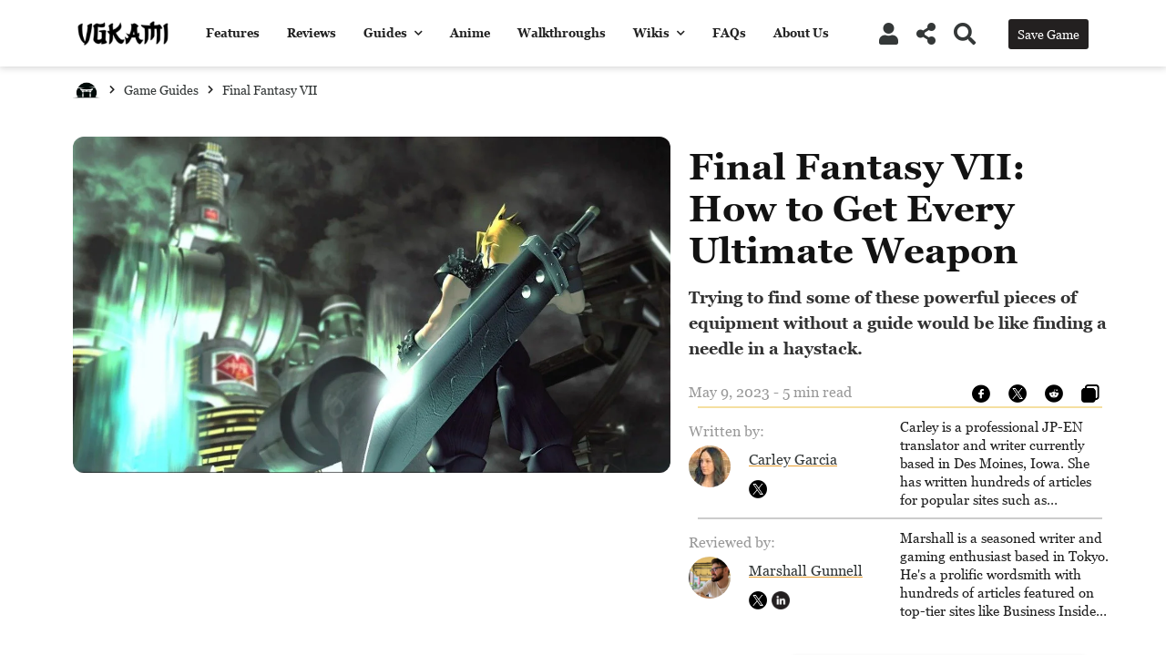

--- FILE ---
content_type: text/html; charset=UTF-8
request_url: https://vgkami.com/final-fantasy-vii-how-to-get-every-ultimate-weapon/
body_size: 29645
content:
<!DOCTYPE html>
<html lang="en-US">
	<head>
		<link rel="preload" href="https://vgkami.com/wp-content/themes/wikilogy/style.css" as="style" />
		<link rel="preload" href="https://vgkami.com/wp-content/themes/wikilogy-child/style.css" as="style" />
		
		<meta charset="UTF-8" />
		<meta http-equiv="X-UA-Compatible" content="IE=edge">
		<meta name="viewport" content="width=device-width, initial-scale=1">
		<link rel="profile" href="gmpg.org/xfn/11" />
		<link rel="pingback" href="https://vgkami.com/xmlrpc.php" />
		<link href='https://fonts.googleapis.com/css?family=Khand:200,200i,300,300i,400,400i,500,500i,600,600i,700,700i&subset=cyrillic,cyrillic-ext,greek,greek-ext,latin-ext' rel='stylesheet' type='text/css'>
<meta name='robots' content='index, follow, max-image-preview:large, max-snippet:-1, max-video-preview:-1' />

	<!-- This site is optimized with the Yoast SEO plugin v26.8 - https://yoast.com/product/yoast-seo-wordpress/ -->
	<title>How to Get Every Ultimate Weapon in Final Fantasy VII - VGKAMI</title>
	<meta name="description" content="Each character in Final Fantasy VII has an ultimate weapon, but finding them all can prove to be a serious challenge without some help." />
	<link rel="canonical" href="https://vgkami.com/final-fantasy-vii-how-to-get-every-ultimate-weapon/" />
	<meta property="og:locale" content="en_US" />
	<meta property="og:type" content="article" />
	<meta property="og:title" content="How to Get Every Ultimate Weapon in Final Fantasy VII - VGKAMI" />
	<meta property="og:description" content="Each character in Final Fantasy VII has an ultimate weapon, but finding them all can prove to be a serious challenge without some help." />
	<meta property="og:url" content="https://vgkami.com/final-fantasy-vii-how-to-get-every-ultimate-weapon/" />
	<meta property="og:site_name" content="VGKAMI" />
	<meta property="article:publisher" content="https://www.facebook.com/VGKAMI/" />
	<meta property="article:published_time" content="2023-05-09T06:50:45+00:00" />
	<meta property="article:modified_time" content="2023-05-09T06:50:56+00:00" />
	<meta property="og:image" content="https://vgkami.com/wp-content/uploads/2023/05/Screenshot-2023-05-08-070213.jpg" />
	<meta property="og:image:width" content="1200" />
	<meta property="og:image:height" content="675" />
	<meta property="og:image:type" content="image/jpeg" />
	<meta name="author" content="Carley Garcia" />
	<meta name="twitter:card" content="summary_large_image" />
	<meta name="twitter:creator" content="@https://twitter.com/carleyjpn" />
	<meta name="twitter:site" content="@vgkami" />
	<meta name="twitter:label1" content="Written by" />
	<meta name="twitter:data1" content="Carley Garcia" />
	<meta name="twitter:label2" content="Est. reading time" />
	<meta name="twitter:data2" content="8 minutes" />
	<script type="application/ld+json" class="yoast-schema-graph">{"@context":"https://schema.org","@graph":[{"@type":"Article","@id":"https://vgkami.com/final-fantasy-vii-how-to-get-every-ultimate-weapon/#article","isPartOf":{"@id":"https://vgkami.com/final-fantasy-vii-how-to-get-every-ultimate-weapon/"},"author":{"name":"Carley Garcia","@id":"https://vgkami.com/#/schema/person/e51653cb6b2c5de49fbaa98e908abbce"},"headline":"Final Fantasy VII: How to Get Every Ultimate Weapon","datePublished":"2023-05-09T06:50:45+00:00","dateModified":"2023-05-09T06:50:56+00:00","mainEntityOfPage":{"@id":"https://vgkami.com/final-fantasy-vii-how-to-get-every-ultimate-weapon/"},"wordCount":1243,"commentCount":0,"image":{"@id":"https://vgkami.com/final-fantasy-vii-how-to-get-every-ultimate-weapon/#primaryimage"},"thumbnailUrl":"https://vgkami.com/wp-content/uploads/2023/05/Screenshot-2023-05-08-070213.jpg","keywords":["Final Fantasy VII","splashbox"],"articleSection":["Game Guides"],"inLanguage":"en-US","potentialAction":[{"@type":"CommentAction","name":"Comment","target":["https://vgkami.com/final-fantasy-vii-how-to-get-every-ultimate-weapon/#respond"]}]},{"@type":"WebPage","@id":"https://vgkami.com/final-fantasy-vii-how-to-get-every-ultimate-weapon/","url":"https://vgkami.com/final-fantasy-vii-how-to-get-every-ultimate-weapon/","name":"How to Get Every Ultimate Weapon in Final Fantasy VII - VGKAMI","isPartOf":{"@id":"https://vgkami.com/#website"},"primaryImageOfPage":{"@id":"https://vgkami.com/final-fantasy-vii-how-to-get-every-ultimate-weapon/#primaryimage"},"image":{"@id":"https://vgkami.com/final-fantasy-vii-how-to-get-every-ultimate-weapon/#primaryimage"},"thumbnailUrl":"https://vgkami.com/wp-content/uploads/2023/05/Screenshot-2023-05-08-070213.jpg","datePublished":"2023-05-09T06:50:45+00:00","dateModified":"2023-05-09T06:50:56+00:00","author":{"@id":"https://vgkami.com/#/schema/person/e51653cb6b2c5de49fbaa98e908abbce"},"description":"Each character in Final Fantasy VII has an ultimate weapon, but finding them all can prove to be a serious challenge without some help.","breadcrumb":{"@id":"https://vgkami.com/final-fantasy-vii-how-to-get-every-ultimate-weapon/#breadcrumb"},"inLanguage":"en-US","potentialAction":[{"@type":"ReadAction","target":["https://vgkami.com/final-fantasy-vii-how-to-get-every-ultimate-weapon/"]}]},{"@type":"ImageObject","inLanguage":"en-US","@id":"https://vgkami.com/final-fantasy-vii-how-to-get-every-ultimate-weapon/#primaryimage","url":"https://vgkami.com/wp-content/uploads/2023/05/Screenshot-2023-05-08-070213.jpg","contentUrl":"https://vgkami.com/wp-content/uploads/2023/05/Screenshot-2023-05-08-070213.jpg","width":1200,"height":675,"caption":"Cloud holding his Buster Sword while gazing upward at the heights of Midgar in Final Fantasy VII."},{"@type":"BreadcrumbList","@id":"https://vgkami.com/final-fantasy-vii-how-to-get-every-ultimate-weapon/#breadcrumb","itemListElement":[{"@type":"ListItem","position":1,"name":"Home","item":"https://vgkami.com/"},{"@type":"ListItem","position":2,"name":"Final Fantasy VII: How to Get Every Ultimate Weapon"}]},{"@type":"WebSite","@id":"https://vgkami.com/#website","url":"https://vgkami.com/","name":"VGKAMI","description":"Master Your Games","potentialAction":[{"@type":"SearchAction","target":{"@type":"EntryPoint","urlTemplate":"https://vgkami.com/?s={search_term_string}"},"query-input":{"@type":"PropertyValueSpecification","valueRequired":true,"valueName":"search_term_string"}}],"inLanguage":"en-US"},{"@type":"Person","@id":"https://vgkami.com/#/schema/person/e51653cb6b2c5de49fbaa98e908abbce","name":"Carley Garcia","image":{"@type":"ImageObject","inLanguage":"en-US","@id":"https://vgkami.com/#/schema/person/image/","url":"https://vgkami.com/wp-content/uploads/2022/02/Screenshot-2021-06-29-121913-96x96.jpg","contentUrl":"https://vgkami.com/wp-content/uploads/2022/02/Screenshot-2021-06-29-121913-96x96.jpg","caption":"Carley Garcia"},"description":"Carley is a professional JP-EN translator and writer currently based in Des Moines, Iowa. She has written hundreds of articles for popular sites such as Siliconera, Gameranx, and Otaquest, and has been playing games nonstop since 1996.","sameAs":["https://carleygarcia.carrd.co/","https://x.com/https://twitter.com/carleyjpn"],"url":"https://vgkami.com/author/carleygarcia/"}]}</script>
	<!-- / Yoast SEO plugin. -->


<link rel="alternate" type="application/rss+xml" title="VGKAMI &raquo; Feed" href="https://vgkami.com/feed/" />
<link rel="alternate" type="application/rss+xml" title="VGKAMI &raquo; Comments Feed" href="https://vgkami.com/comments/feed/" />
<link rel="alternate" title="oEmbed (JSON)" type="application/json+oembed" href="https://vgkami.com/wp-json/oembed/1.0/embed?url=https%3A%2F%2Fvgkami.com%2Ffinal-fantasy-vii-how-to-get-every-ultimate-weapon%2F" />
<link rel="alternate" title="oEmbed (XML)" type="text/xml+oembed" href="https://vgkami.com/wp-json/oembed/1.0/embed?url=https%3A%2F%2Fvgkami.com%2Ffinal-fantasy-vii-how-to-get-every-ultimate-weapon%2F&#038;format=xml" />
<style type="text/css" media="all"> /*! * Font Awesome Free 5.1.0 by @fontawesome - https://fontawesome.com * License - https://fontawesome.com/license (Icons: CC BY 4.0, Fonts: SIL OFL 1.1, Code: MIT License) */ .fa,.fab,.fal,.far,.fas{-moz-osx-font-smoothing:grayscale;-webkit-font-smoothing:antialiased;display:inline-block;font-display:block;font-style:normal;font-variant:normal;text-rendering:auto;line-height:1}.fa-lg{font-size:1.33333em;line-height:.75em;vertical-align:-.0667em}.fa-xs{font-size:.75em}.fa-sm{font-size:.875em}.fa-1x{font-size:1em}.fa-2x{font-size:2em}.fa-3x{font-size:3em}.fa-4x{font-size:4em}.fa-5x{font-size:5em}.fa-6x{font-size:6em}.fa-7x{font-size:7em}.fa-8x{font-size:8em}.fa-9x{font-size:9em}.fa-10x{font-size:10em}.fa-fw{text-align:center;width:1.25em}.fa-ul{list-style-type:none;margin-left:2.5em;padding-left:0}.fa-ul>li{position:relative}.fa-li{left:-2em;position:absolute;text-align:center;width:2em;line-height:inherit}.fa-border{border:.08em solid #eee;border-radius:.1em;padding:.2em .25em .15em}.fa-pull-left{float:left}.fa-pull-right{float:right}.fa.fa-pull-left,.fab.fa-pull-left,.fal.fa-pull-left,.far.fa-pull-left,.fas.fa-pull-left{margin-right:.3em}.fa.fa-pull-right,.fab.fa-pull-right,.fal.fa-pull-right,.far.fa-pull-right,.fas.fa-pull-right{margin-left:.3em}.fa-spin{animation:a 2s infinite linear}.fa-pulse{animation:a 1s infinite steps(8)}@keyframes a{0%{transform:rotate(0deg)}to{transform:rotate(1turn)}}.fa-rotate-90{-ms-filter:"progid:DXImageTransform.Microsoft.BasicImage(rotation=1)";transform:rotate(90deg)}.fa-rotate-180{-ms-filter:"progid:DXImageTransform.Microsoft.BasicImage(rotation=2)";transform:rotate(180deg)}.fa-rotate-270{-ms-filter:"progid:DXImageTransform.Microsoft.BasicImage(rotation=3)";transform:rotate(270deg)}.fa-flip-horizontal{-ms-filter:"progid:DXImageTransform.Microsoft.BasicImage(rotation=0, mirror=1)";transform:scaleX(-1)}.fa-flip-vertical{transform:scaleY(-1)}.fa-flip-horizontal.fa-flip-vertical,.fa-flip-vertical{-ms-filter:"progid:DXImageTransform.Microsoft.BasicImage(rotation=2, mirror=1)"}.fa-flip-horizontal.fa-flip-vertical{transform:scale(-1)}:root .fa-flip-horizontal,:root .fa-flip-vertical,:root .fa-rotate-90,:root .fa-rotate-180,:root .fa-rotate-270{-webkit-filter:none;filter:none}.fa-stack{display:inline-block;height:2em;line-height:2em;position:relative;vertical-align:middle;width:2em}.fa-stack-1x,.fa-stack-2x{left:0;position:absolute;text-align:center;width:100%}.fa-stack-1x{line-height:inherit}.fa-stack-2x{font-size:2em}.fa-inverse{color:#fff}.fa-500px:before{content:"\f26e"}.fa-accessible-icon:before{content:"\f368"}.fa-accusoft:before{content:"\f369"}.fa-address-book:before{content:"\f2b9"}.fa-address-card:before{content:"\f2bb"}.fa-adjust:before{content:"\f042"}.fa-adn:before{content:"\f170"}.fa-adversal:before{content:"\f36a"}.fa-affiliatetheme:before{content:"\f36b"}.fa-algolia:before{content:"\f36c"}.fa-align-center:before{content:"\f037"}.fa-align-justify:before{content:"\f039"}.fa-align-left:before{content:"\f036"}.fa-align-right:before{content:"\f038"}.fa-allergies:before{content:"\f461"}.fa-amazon:before{content:"\f270"}.fa-amazon-pay:before{content:"\f42c"}.fa-ambulance:before{content:"\f0f9"}.fa-american-sign-language-interpreting:before{content:"\f2a3"}.fa-amilia:before{content:"\f36d"}.fa-anchor:before{content:"\f13d"}.fa-android:before{content:"\f17b"}.fa-angellist:before{content:"\f209"}.fa-angle-double-down:before{content:"\f103"}.fa-angle-double-left:before{content:"\f100"}.fa-angle-double-right:before{content:"\f101"}.fa-angle-double-up:before{content:"\f102"}.fa-angle-down:before{content:"\f107"}.fa-angle-left:before{content:"\f104"}.fa-angle-right:before{content:"\f105"}.fa-angle-up:before{content:"\f106"}.fa-angry:before{content:"\f556"}.fa-angrycreative:before{content:"\f36e"}.fa-angular:before{content:"\f420"}.fa-app-store:before{content:"\f36f"}.fa-app-store-ios:before{content:"\f370"}.fa-apper:before{content:"\f371"}.fa-apple:before{content:"\f179"}.fa-apple-pay:before{content:"\f415"}.fa-archive:before{content:"\f187"}.fa-archway:before{content:"\f557"}.fa-arrow-alt-circle-down:before{content:"\f358"}.fa-arrow-alt-circle-left:before{content:"\f359"}.fa-arrow-alt-circle-right:before{content:"\f35a"}.fa-arrow-alt-circle-up:before{content:"\f35b"}.fa-arrow-circle-down:before{content:"\f0ab"}.fa-arrow-circle-left:before{content:"\f0a8"}.fa-arrow-circle-right:before{content:"\f0a9"}.fa-arrow-circle-up:before{content:"\f0aa"}.fa-arrow-down:before{content:"\f063"}.fa-arrow-left:before{content:"\f060"}.fa-arrow-right:before{content:"\f061"}.fa-arrow-up:before{content:"\f062"}.fa-arrows-alt:before{content:"\f0b2"}.fa-arrows-alt-h:before{content:"\f337"}.fa-arrows-alt-v:before{content:"\f338"}.fa-assistive-listening-systems:before{content:"\f2a2"}.fa-asterisk:before{content:"\f069"}.fa-asymmetrik:before{content:"\f372"}.fa-at:before{content:"\f1fa"}.fa-atlas:before{content:"\f558"}.fa-audible:before{content:"\f373"}.fa-audio-description:before{content:"\f29e"}.fa-autoprefixer:before{content:"\f41c"}.fa-avianex:before{content:"\f374"}.fa-aviato:before{content:"\f421"}.fa-award:before{content:"\f559"}.fa-aws:before{content:"\f375"}.fa-backspace:before{content:"\f55a"}.fa-backward:before{content:"\f04a"}.fa-balance-scale:before{content:"\f24e"}.fa-ban:before{content:"\f05e"}.fa-band-aid:before{content:"\f462"}.fa-bandcamp:before{content:"\f2d5"}.fa-barcode:before{content:"\f02a"}.fa-bars:before{content:"\f0c9"}.fa-baseball-ball:before{content:"\f433"}.fa-basketball-ball:before{content:"\f434"}.fa-bath:before{content:"\f2cd"}.fa-battery-empty:before{content:"\f244"}.fa-battery-full:before{content:"\f240"}.fa-battery-half:before{content:"\f242"}.fa-battery-quarter:before{content:"\f243"}.fa-battery-three-quarters:before{content:"\f241"}.fa-bed:before{content:"\f236"}.fa-beer:before{content:"\f0fc"}.fa-behance:before{content:"\f1b4"}.fa-behance-square:before{content:"\f1b5"}.fa-bell:before{content:"\f0f3"}.fa-bell-slash:before{content:"\f1f6"}.fa-bezier-curve:before{content:"\f55b"}.fa-bicycle:before{content:"\f206"}.fa-bimobject:before{content:"\f378"}.fa-binoculars:before{content:"\f1e5"}.fa-birthday-cake:before{content:"\f1fd"}.fa-bitbucket:before{content:"\f171"}.fa-bitcoin:before{content:"\f379"}.fa-bity:before{content:"\f37a"}.fa-black-tie:before{content:"\f27e"}.fa-blackberry:before{content:"\f37b"}.fa-blender:before{content:"\f517"}.fa-blind:before{content:"\f29d"}.fa-blogger:before{content:"\f37c"}.fa-blogger-b:before{content:"\f37d"}.fa-bluetooth:before{content:"\f293"}.fa-bluetooth-b:before{content:"\f294"}.fa-bold:before{content:"\f032"}.fa-bolt:before{content:"\f0e7"}.fa-bomb:before{content:"\f1e2"}.fa-bong:before{content:"\f55c"}.fa-book:before{content:"\f02d"}.fa-book-open:before{content:"\f518"}.fa-bookmark:before{content:"\f02e"}.fa-bowling-ball:before{content:"\f436"}.fa-box:before{content:"\f466"}.fa-box-open:before{content:"\f49e"}.fa-boxes:before{content:"\f468"}.fa-braille:before{content:"\f2a1"}.fa-briefcase:before{content:"\f0b1"}.fa-briefcase-medical:before{content:"\f469"}.fa-broadcast-tower:before{content:"\f519"}.fa-broom:before{content:"\f51a"}.fa-brush:before{content:"\f55d"}.fa-btc:before{content:"\f15a"}.fa-bug:before{content:"\f188"}.fa-building:before{content:"\f1ad"}.fa-bullhorn:before{content:"\f0a1"}.fa-bullseye:before{content:"\f140"}.fa-burn:before{content:"\f46a"}.fa-buromobelexperte:before{content:"\f37f"}.fa-bus:before{content:"\f207"}.fa-bus-alt:before{content:"\f55e"}.fa-buysellads:before{content:"\f20d"}.fa-calculator:before{content:"\f1ec"}.fa-calendar:before{content:"\f133"}.fa-calendar-alt:before{content:"\f073"}.fa-calendar-check:before{content:"\f274"}.fa-calendar-minus:before{content:"\f272"}.fa-calendar-plus:before{content:"\f271"}.fa-calendar-times:before{content:"\f273"}.fa-camera:before{content:"\f030"}.fa-camera-retro:before{content:"\f083"}.fa-cannabis:before{content:"\f55f"}.fa-capsules:before{content:"\f46b"}.fa-car:before{content:"\f1b9"}.fa-caret-down:before{content:"\f0d7"}.fa-caret-left:before{content:"\f0d9"}.fa-caret-right:before{content:"\f0da"}.fa-caret-square-down:before{content:"\f150"}.fa-caret-square-left:before{content:"\f191"}.fa-caret-square-right:before{content:"\f152"}.fa-caret-square-up:before{content:"\f151"}.fa-caret-up:before{content:"\f0d8"}.fa-cart-arrow-down:before{content:"\f218"}.fa-cart-plus:before{content:"\f217"}.fa-cc-amazon-pay:before{content:"\f42d"}.fa-cc-amex:before{content:"\f1f3"}.fa-cc-apple-pay:before{content:"\f416"}.fa-cc-diners-club:before{content:"\f24c"}.fa-cc-discover:before{content:"\f1f2"}.fa-cc-jcb:before{content:"\f24b"}.fa-cc-mastercard:before{content:"\f1f1"}.fa-cc-paypal:before{content:"\f1f4"}.fa-cc-stripe:before{content:"\f1f5"}.fa-cc-visa:before{content:"\f1f0"}.fa-centercode:before{content:"\f380"}.fa-certificate:before{content:"\f0a3"}.fa-chalkboard:before{content:"\f51b"}.fa-chalkboard-teacher:before{content:"\f51c"}.fa-chart-area:before{content:"\f1fe"}.fa-chart-bar:before{content:"\f080"}.fa-chart-line:before{content:"\f201"}.fa-chart-pie:before{content:"\f200"}.fa-check:before{content:"\f00c"}.fa-check-circle:before{content:"\f058"}.fa-check-double:before{content:"\f560"}.fa-check-square:before{content:"\f14a"}.fa-chess:before{content:"\f439"}.fa-chess-bishop:before{content:"\f43a"}.fa-chess-board:before{content:"\f43c"}.fa-chess-king:before{content:"\f43f"}.fa-chess-knight:before{content:"\f441"}.fa-chess-pawn:before{content:"\f443"}.fa-chess-queen:before{content:"\f445"}.fa-chess-rook:before{content:"\f447"}.fa-chevron-circle-down:before{content:"\f13a"}.fa-chevron-circle-left:before{content:"\f137"}.fa-chevron-circle-right:before{content:"\f138"}.fa-chevron-circle-up:before{content:"\f139"}.fa-chevron-down:before{content:"\f078"}.fa-chevron-left:before{content:"\f053"}.fa-chevron-right:before{content:"\f054"}.fa-chevron-up:before{content:"\f077"}.fa-child:before{content:"\f1ae"}.fa-chrome:before{content:"\f268"}.fa-church:before{content:"\f51d"}.fa-circle:before{content:"\f111"}.fa-circle-notch:before{content:"\f1ce"}.fa-clipboard:before{content:"\f328"}.fa-clipboard-check:before{content:"\f46c"}.fa-clipboard-list:before{content:"\f46d"}.fa-clock:before{content:"\f017"}.fa-clone:before{content:"\f24d"}.fa-closed-captioning:before{content:"\f20a"}.fa-cloud:before{content:"\f0c2"}.fa-cloud-download-alt:before{content:"\f381"}.fa-cloud-upload-alt:before{content:"\f382"}.fa-cloudscale:before{content:"\f383"}.fa-cloudsmith:before{content:"\f384"}.fa-cloudversify:before{content:"\f385"}.fa-cocktail:before{content:"\f561"}.fa-code:before{content:"\f121"}.fa-code-branch:before{content:"\f126"}.fa-codepen:before{content:"\f1cb"}.fa-codiepie:before{content:"\f284"}.fa-coffee:before{content:"\f0f4"}.fa-cog:before{content:"\f013"}.fa-cogs:before{content:"\f085"}.fa-coins:before{content:"\f51e"}.fa-columns:before{content:"\f0db"}.fa-comment:before{content:"\f075"}.fa-comment-alt:before{content:"\f27a"}.fa-comment-dots:before{content:"\f4ad"}.fa-comment-slash:before{content:"\f4b3"}.fa-comments:before{content:"\f086"}.fa-compact-disc:before{content:"\f51f"}.fa-compass:before{content:"\f14e"}.fa-compress:before{content:"\f066"}.fa-concierge-bell:before{content:"\f562"}.fa-connectdevelop:before{content:"\f20e"}.fa-contao:before{content:"\f26d"}.fa-cookie:before{content:"\f563"}.fa-cookie-bite:before{content:"\f564"}.fa-copy:before{content:"\f0c5"}.fa-copyright:before{content:"\f1f9"}.fa-couch:before{content:"\f4b8"}.fa-cpanel:before{content:"\f388"}.fa-creative-commons:before{content:"\f25e"}.fa-creative-commons-by:before{content:"\f4e7"}.fa-creative-commons-nc:before{content:"\f4e8"}.fa-creative-commons-nc-eu:before{content:"\f4e9"}.fa-creative-commons-nc-jp:before{content:"\f4ea"}.fa-creative-commons-nd:before{content:"\f4eb"}.fa-creative-commons-pd:before{content:"\f4ec"}.fa-creative-commons-pd-alt:before{content:"\f4ed"}.fa-creative-commons-remix:before{content:"\f4ee"}.fa-creative-commons-sa:before{content:"\f4ef"}.fa-creative-commons-sampling:before{content:"\f4f0"}.fa-creative-commons-sampling-plus:before{content:"\f4f1"}.fa-creative-commons-share:before{content:"\f4f2"}.fa-credit-card:before{content:"\f09d"}.fa-crop:before{content:"\f125"}.fa-crop-alt:before{content:"\f565"}.fa-crosshairs:before{content:"\f05b"}.fa-crow:before{content:"\f520"}.fa-crown:before{content:"\f521"}.fa-css3:before{content:"\f13c"}.fa-css3-alt:before{content:"\f38b"}.fa-cube:before{content:"\f1b2"}.fa-cubes:before{content:"\f1b3"}.fa-cut:before{content:"\f0c4"}.fa-cuttlefish:before{content:"\f38c"}.fa-d-and-d:before{content:"\f38d"}.fa-dashcube:before{content:"\f210"}.fa-database:before{content:"\f1c0"}.fa-deaf:before{content:"\f2a4"}.fa-delicious:before{content:"\f1a5"}.fa-deploydog:before{content:"\f38e"}.fa-deskpro:before{content:"\f38f"}.fa-desktop:before{content:"\f108"}.fa-deviantart:before{content:"\f1bd"}.fa-diagnoses:before{content:"\f470"}.fa-dice:before{content:"\f522"}.fa-dice-five:before{content:"\f523"}.fa-dice-four:before{content:"\f524"}.fa-dice-one:before{content:"\f525"}.fa-dice-six:before{content:"\f526"}.fa-dice-three:before{content:"\f527"}.fa-dice-two:before{content:"\f528"}.fa-digg:before{content:"\f1a6"}.fa-digital-ocean:before{content:"\f391"}.fa-digital-tachograph:before{content:"\f566"}.fa-discord:before{content:"\f392"}.fa-discourse:before{content:"\f393"}.fa-divide:before{content:"\f529"}.fa-dizzy:before{content:"\f567"}.fa-dna:before{content:"\f471"}.fa-dochub:before{content:"\f394"}.fa-docker:before{content:"\f395"}.fa-dollar-sign:before{content:"\f155"}.fa-dolly:before{content:"\f472"}.fa-dolly-flatbed:before{content:"\f474"}.fa-donate:before{content:"\f4b9"}.fa-door-closed:before{content:"\f52a"}.fa-door-open:before{content:"\f52b"}.fa-dot-circle:before{content:"\f192"}.fa-dove:before{content:"\f4ba"}.fa-download:before{content:"\f019"}.fa-draft2digital:before{content:"\f396"}.fa-drafting-compass:before{content:"\f568"}.fa-dribbble:before{content:"\f17d"}.fa-dribbble-square:before{content:"\f397"}.fa-dropbox:before{content:"\f16b"}.fa-drum:before{content:"\f569"}.fa-drum-steelpan:before{content:"\f56a"}.fa-drupal:before{content:"\f1a9"}.fa-dumbbell:before{content:"\f44b"}.fa-dyalog:before{content:"\f399"}.fa-earlybirds:before{content:"\f39a"}.fa-ebay:before{content:"\f4f4"}.fa-edge:before{content:"\f282"}.fa-edit:before{content:"\f044"}.fa-eject:before{content:"\f052"}.fa-elementor:before{content:"\f430"}.fa-ellipsis-h:before{content:"\f141"}.fa-ellipsis-v:before{content:"\f142"}.fa-ember:before{content:"\f423"}.fa-empire:before{content:"\f1d1"}.fa-envelope:before{content:"\f0e0"}.fa-envelope-open:before{content:"\f2b6"}.fa-envelope-square:before{content:"\f199"}.fa-envira:before{content:"\f299"}.fa-equals:before{content:"\f52c"}.fa-eraser:before{content:"\f12d"}.fa-erlang:before{content:"\f39d"}.fa-ethereum:before{content:"\f42e"}.fa-etsy:before{content:"\f2d7"}.fa-euro-sign:before{content:"\f153"}.fa-exchange-alt:before{content:"\f362"}.fa-exclamation:before{content:"\f12a"}.fa-exclamation-circle:before{content:"\f06a"}.fa-exclamation-triangle:before{content:"\f071"}.fa-expand:before{content:"\f065"}.fa-expand-arrows-alt:before{content:"\f31e"}.fa-expeditedssl:before{content:"\f23e"}.fa-external-link-alt:before{content:"\f35d"}.fa-external-link-square-alt:before{content:"\f360"}.fa-eye:before{content:"\f06e"}.fa-eye-dropper:before{content:"\f1fb"}.fa-eye-slash:before{content:"\f070"}.fa-facebook:before{content:"\f09a"}.fa-facebook-f:before{content:"\f39e"}.fa-facebook-messenger:before{content:"\f39f"}.fa-facebook-square:before{content:"\f082"}.fa-fast-backward:before{content:"\f049"}.fa-fast-forward:before{content:"\f050"}.fa-fax:before{content:"\f1ac"}.fa-feather:before{content:"\f52d"}.fa-feather-alt:before{content:"\f56b"}.fa-female:before{content:"\f182"}.fa-fighter-jet:before{content:"\f0fb"}.fa-file:before{content:"\f15b"}.fa-file-alt:before{content:"\f15c"}.fa-file-archive:before{content:"\f1c6"}.fa-file-audio:before{content:"\f1c7"}.fa-file-code:before{content:"\f1c9"}.fa-file-contract:before{content:"\f56c"}.fa-file-download:before{content:"\f56d"}.fa-file-excel:before{content:"\f1c3"}.fa-file-export:before{content:"\f56e"}.fa-file-image:before{content:"\f1c5"}.fa-file-import:before{content:"\f56f"}.fa-file-invoice:before{content:"\f570"}.fa-file-invoice-dollar:before{content:"\f571"}.fa-file-medical:before{content:"\f477"}.fa-file-medical-alt:before{content:"\f478"}.fa-file-pdf:before{content:"\f1c1"}.fa-file-powerpoint:before{content:"\f1c4"}.fa-file-prescription:before{content:"\f572"}.fa-file-signature:before{content:"\f573"}.fa-file-upload:before{content:"\f574"}.fa-file-video:before{content:"\f1c8"}.fa-file-word:before{content:"\f1c2"}.fa-fill:before{content:"\f575"}.fa-fill-drip:before{content:"\f576"}.fa-film:before{content:"\f008"}.fa-filter:before{content:"\f0b0"}.fa-fingerprint:before{content:"\f577"}.fa-fire:before{content:"\f06d"}.fa-fire-extinguisher:before{content:"\f134"}.fa-firefox:before{content:"\f269"}.fa-first-aid:before{content:"\f479"}.fa-first-order:before{content:"\f2b0"}.fa-first-order-alt:before{content:"\f50a"}.fa-firstdraft:before{content:"\f3a1"}.fa-fish:before{content:"\f578"}.fa-flag:before{content:"\f024"}.fa-flag-checkered:before{content:"\f11e"}.fa-flask:before{content:"\f0c3"}.fa-flickr:before{content:"\f16e"}.fa-flipboard:before{content:"\f44d"}.fa-flushed:before{content:"\f579"}.fa-fly:before{content:"\f417"}.fa-folder:before{content:"\f07b"}.fa-folder-open:before{content:"\f07c"}.fa-font:before{content:"\f031"}.fa-font-awesome:before{content:"\f2b4"}.fa-font-awesome-alt:before{content:"\f35c"}.fa-font-awesome-flag:before{content:"\f425"}.fa-font-awesome-logo-full:before{content:"\f4e6"}.fa-fonticons:before{content:"\f280"}.fa-fonticons-fi:before{content:"\f3a2"}.fa-football-ball:before{content:"\f44e"}.fa-fort-awesome:before{content:"\f286"}.fa-fort-awesome-alt:before{content:"\f3a3"}.fa-forumbee:before{content:"\f211"}.fa-forward:before{content:"\f04e"}.fa-foursquare:before{content:"\f180"}.fa-free-code-camp:before{content:"\f2c5"}.fa-freebsd:before{content:"\f3a4"}.fa-frog:before{content:"\f52e"}.fa-frown:before{content:"\f119"}.fa-frown-open:before{content:"\f57a"}.fa-fulcrum:before{content:"\f50b"}.fa-futbol:before{content:"\f1e3"}.fa-galactic-republic:before{content:"\f50c"}.fa-galactic-senate:before{content:"\f50d"}.fa-gamepad:before{content:"\f11b"}.fa-gas-pump:before{content:"\f52f"}.fa-gavel:before{content:"\f0e3"}.fa-gem:before{content:"\f3a5"}.fa-genderless:before{content:"\f22d"}.fa-get-pocket:before{content:"\f265"}.fa-gg:before{content:"\f260"}.fa-gg-circle:before{content:"\f261"}.fa-gift:before{content:"\f06b"}.fa-git:before{content:"\f1d3"}.fa-git-square:before{content:"\f1d2"}.fa-github:before{content:"\f09b"}.fa-github-alt:before{content:"\f113"}.fa-github-square:before{content:"\f092"}.fa-gitkraken:before{content:"\f3a6"}.fa-gitlab:before{content:"\f296"}.fa-gitter:before{content:"\f426"}.fa-glass-martini:before{content:"\f000"}.fa-glass-martini-alt:before{content:"\f57b"}.fa-glasses:before{content:"\f530"}.fa-glide:before{content:"\f2a5"}.fa-glide-g:before{content:"\f2a6"}.fa-globe:before{content:"\f0ac"}.fa-globe-africa:before{content:"\f57c"}.fa-globe-americas:before{content:"\f57d"}.fa-globe-asia:before{content:"\f57e"}.fa-gofore:before{content:"\f3a7"}.fa-golf-ball:before{content:"\f450"}.fa-goodreads:before{content:"\f3a8"}.fa-goodreads-g:before{content:"\f3a9"}.fa-google:before{content:"\f1a0"}.fa-google-drive:before{content:"\f3aa"}.fa-google-play:before{content:"\f3ab"}.fa-google-plus:before{content:"\f2b3"}.fa-google-plus-g:before{content:"\f0d5"}.fa-google-plus-square:before{content:"\f0d4"}.fa-google-wallet:before{content:"\f1ee"}.fa-graduation-cap:before{content:"\f19d"}.fa-gratipay:before{content:"\f184"}.fa-grav:before{content:"\f2d6"}.fa-greater-than:before{content:"\f531"}.fa-greater-than-equal:before{content:"\f532"}.fa-grimace:before{content:"\f57f"}.fa-grin:before{content:"\f580"}.fa-grin-alt:before{content:"\f581"}.fa-grin-beam:before{content:"\f582"}.fa-grin-beam-sweat:before{content:"\f583"}.fa-grin-hearts:before{content:"\f584"}.fa-grin-squint:before{content:"\f585"}.fa-grin-squint-tears:before{content:"\f586"}.fa-grin-stars:before{content:"\f587"}.fa-grin-tears:before{content:"\f588"}.fa-grin-tongue:before{content:"\f589"}.fa-grin-tongue-squint:before{content:"\f58a"}.fa-grin-tongue-wink:before{content:"\f58b"}.fa-grin-wink:before{content:"\f58c"}.fa-grip-horizontal:before{content:"\f58d"}.fa-grip-vertical:before{content:"\f58e"}.fa-gripfire:before{content:"\f3ac"}.fa-grunt:before{content:"\f3ad"}.fa-gulp:before{content:"\f3ae"}.fa-h-square:before{content:"\f0fd"}.fa-hacker-news:before{content:"\f1d4"}.fa-hacker-news-square:before{content:"\f3af"}.fa-hand-holding:before{content:"\f4bd"}.fa-hand-holding-heart:before{content:"\f4be"}.fa-hand-holding-usd:before{content:"\f4c0"}.fa-hand-lizard:before{content:"\f258"}.fa-hand-paper:before{content:"\f256"}.fa-hand-peace:before{content:"\f25b"}.fa-hand-point-down:before{content:"\f0a7"}.fa-hand-point-left:before{content:"\f0a5"}.fa-hand-point-right:before{content:"\f0a4"}.fa-hand-point-up:before{content:"\f0a6"}.fa-hand-pointer:before{content:"\f25a"}.fa-hand-rock:before{content:"\f255"}.fa-hand-scissors:before{content:"\f257"}.fa-hand-spock:before{content:"\f259"}.fa-hands:before{content:"\f4c2"}.fa-hands-helping:before{content:"\f4c4"}.fa-handshake:before{content:"\f2b5"}.fa-hashtag:before{content:"\f292"}.fa-hdd:before{content:"\f0a0"}.fa-heading:before{content:"\f1dc"}.fa-headphones:before{content:"\f025"}.fa-headphones-alt:before{content:"\f58f"}.fa-headset:before{content:"\f590"}.fa-heart:before{content:"\f004"}.fa-heartbeat:before{content:"\f21e"}.fa-helicopter:before{content:"\f533"}.fa-highlighter:before{content:"\f591"}.fa-hips:before{content:"\f452"}.fa-hire-a-helper:before{content:"\f3b0"}.fa-history:before{content:"\f1da"}.fa-hockey-puck:before{content:"\f453"}.fa-home:before{content:"\f015"}.fa-hooli:before{content:"\f427"}.fa-hornbill:before{content:"\f592"}.fa-hospital:before{content:"\f0f8"}.fa-hospital-alt:before{content:"\f47d"}.fa-hospital-symbol:before{content:"\f47e"}.fa-hot-tub:before{content:"\f593"}.fa-hotel:before{content:"\f594"}.fa-hotjar:before{content:"\f3b1"}.fa-hourglass:before{content:"\f254"}.fa-hourglass-end:before{content:"\f253"}.fa-hourglass-half:before{content:"\f252"}.fa-hourglass-start:before{content:"\f251"}.fa-houzz:before{content:"\f27c"}.fa-html5:before{content:"\f13b"}.fa-hubspot:before{content:"\f3b2"}.fa-i-cursor:before{content:"\f246"}.fa-id-badge:before{content:"\f2c1"}.fa-id-card:before{content:"\f2c2"}.fa-id-card-alt:before{content:"\f47f"}.fa-image:before{content:"\f03e"}.fa-images:before{content:"\f302"}.fa-imdb:before{content:"\f2d8"}.fa-inbox:before{content:"\f01c"}.fa-indent:before{content:"\f03c"}.fa-industry:before{content:"\f275"}.fa-infinity:before{content:"\f534"}.fa-info:before{content:"\f129"}.fa-info-circle:before{content:"\f05a"}.fa-instagram:before{content:"\f16d"}.fa-internet-explorer:before{content:"\f26b"}.fa-ioxhost:before{content:"\f208"}.fa-italic:before{content:"\f033"}.fa-itunes:before{content:"\f3b4"}.fa-itunes-note:before{content:"\f3b5"}.fa-java:before{content:"\f4e4"}.fa-jedi-order:before{content:"\f50e"}.fa-jenkins:before{content:"\f3b6"}.fa-joget:before{content:"\f3b7"}.fa-joint:before{content:"\f595"}.fa-joomla:before{content:"\f1aa"}.fa-js:before{content:"\f3b8"}.fa-js-square:before{content:"\f3b9"}.fa-jsfiddle:before{content:"\f1cc"}.fa-key:before{content:"\f084"}.fa-keybase:before{content:"\f4f5"}.fa-keyboard:before{content:"\f11c"}.fa-keycdn:before{content:"\f3ba"}.fa-kickstarter:before{content:"\f3bb"}.fa-kickstarter-k:before{content:"\f3bc"}.fa-kiss:before{content:"\f596"}.fa-kiss-beam:before{content:"\f597"}.fa-kiss-wink-heart:before{content:"\f598"}.fa-kiwi-bird:before{content:"\f535"}.fa-korvue:before{content:"\f42f"}.fa-language:before{content:"\f1ab"}.fa-laptop:before{content:"\f109"}.fa-laravel:before{content:"\f3bd"}.fa-lastfm:before{content:"\f202"}.fa-lastfm-square:before{content:"\f203"}.fa-laugh:before{content:"\f599"}.fa-laugh-beam:before{content:"\f59a"}.fa-laugh-squint:before{content:"\f59b"}.fa-laugh-wink:before{content:"\f59c"}.fa-leaf:before{content:"\f06c"}.fa-leanpub:before{content:"\f212"}.fa-lemon:before{content:"\f094"}.fa-less:before{content:"\f41d"}.fa-less-than:before{content:"\f536"}.fa-less-than-equal:before{content:"\f537"}.fa-level-down-alt:before{content:"\f3be"}.fa-level-up-alt:before{content:"\f3bf"}.fa-life-ring:before{content:"\f1cd"}.fa-lightbulb:before{content:"\f0eb"}.fa-line:before{content:"\f3c0"}.fa-link:before{content:"\f0c1"}.fa-linkedin:before{content:"\f08c"}.fa-linkedin-in:before{content:"\f0e1"}.fa-linode:before{content:"\f2b8"}.fa-linux:before{content:"\f17c"}.fa-lira-sign:before{content:"\f195"}.fa-list:before{content:"\f03a"}.fa-list-alt:before{content:"\f022"}.fa-list-ol:before{content:"\f0cb"}.fa-list-ul:before{content:"\f0ca"}.fa-location-arrow:before{content:"\f124"}.fa-lock:before{content:"\f023"}.fa-lock-open:before{content:"\f3c1"}.fa-long-arrow-alt-down:before{content:"\f309"}.fa-long-arrow-alt-left:before{content:"\f30a"}.fa-long-arrow-alt-right:before{content:"\f30b"}.fa-long-arrow-alt-up:before{content:"\f30c"}.fa-low-vision:before{content:"\f2a8"}.fa-luggage-cart:before{content:"\f59d"}.fa-lyft:before{content:"\f3c3"}.fa-magento:before{content:"\f3c4"}.fa-magic:before{content:"\f0d0"}.fa-magnet:before{content:"\f076"}.fa-mailchimp:before{content:"\f59e"}.fa-male:before{content:"\f183"}.fa-mandalorian:before{content:"\f50f"}.fa-map:before{content:"\f279"}.fa-map-marked:before{content:"\f59f"}.fa-map-marked-alt:before{content:"\f5a0"}.fa-map-marker:before{content:"\f041"}.fa-map-marker-alt:before{content:"\f3c5"}.fa-map-pin:before{content:"\f276"}.fa-map-signs:before{content:"\f277"}.fa-marker:before{content:"\f5a1"}.fa-mars:before{content:"\f222"}.fa-mars-double:before{content:"\f227"}.fa-mars-stroke:before{content:"\f229"}.fa-mars-stroke-h:before{content:"\f22b"}.fa-mars-stroke-v:before{content:"\f22a"}.fa-mastodon:before{content:"\f4f6"}.fa-maxcdn:before{content:"\f136"}.fa-medal:before{content:"\f5a2"}.fa-medapps:before{content:"\f3c6"}.fa-medium:before{content:"\f23a"}.fa-medium-m:before{content:"\f3c7"}.fa-medkit:before{content:"\f0fa"}.fa-medrt:before{content:"\f3c8"}.fa-meetup:before{content:"\f2e0"}.fa-megaport:before{content:"\f5a3"}.fa-meh:before{content:"\f11a"}.fa-meh-blank:before{content:"\f5a4"}.fa-meh-rolling-eyes:before{content:"\f5a5"}.fa-memory:before{content:"\f538"}.fa-mercury:before{content:"\f223"}.fa-microchip:before{content:"\f2db"}.fa-microphone:before{content:"\f130"}.fa-microphone-alt:before{content:"\f3c9"}.fa-microphone-alt-slash:before{content:"\f539"}.fa-microphone-slash:before{content:"\f131"}.fa-microsoft:before{content:"\f3ca"}.fa-minus:before{content:"\f068"}.fa-minus-circle:before{content:"\f056"}.fa-minus-square:before{content:"\f146"}.fa-mix:before{content:"\f3cb"}.fa-mixcloud:before{content:"\f289"}.fa-mizuni:before{content:"\f3cc"}.fa-mobile:before{content:"\f10b"}.fa-mobile-alt:before{content:"\f3cd"}.fa-modx:before{content:"\f285"}.fa-monero:before{content:"\f3d0"}.fa-money-bill:before{content:"\f0d6"}.fa-money-bill-alt:before{content:"\f3d1"}.fa-money-bill-wave:before{content:"\f53a"}.fa-money-bill-wave-alt:before{content:"\f53b"}.fa-money-check:before{content:"\f53c"}.fa-money-check-alt:before{content:"\f53d"}.fa-monument:before{content:"\f5a6"}.fa-moon:before{content:"\f186"}.fa-mortar-pestle:before{content:"\f5a7"}.fa-motorcycle:before{content:"\f21c"}.fa-mouse-pointer:before{content:"\f245"}.fa-music:before{content:"\f001"}.fa-napster:before{content:"\f3d2"}.fa-neuter:before{content:"\f22c"}.fa-newspaper:before{content:"\f1ea"}.fa-nimblr:before{content:"\f5a8"}.fa-nintendo-switch:before{content:"\f418"}.fa-node:before{content:"\f419"}.fa-node-js:before{content:"\f3d3"}.fa-not-equal:before{content:"\f53e"}.fa-notes-medical:before{content:"\f481"}.fa-npm:before{content:"\f3d4"}.fa-ns8:before{content:"\f3d5"}.fa-nutritionix:before{content:"\f3d6"}.fa-object-group:before{content:"\f247"}.fa-object-ungroup:before{content:"\f248"}.fa-odnoklassniki:before{content:"\f263"}.fa-odnoklassniki-square:before{content:"\f264"}.fa-old-republic:before{content:"\f510"}.fa-opencart:before{content:"\f23d"}.fa-openid:before{content:"\f19b"}.fa-opera:before{content:"\f26a"}.fa-optin-monster:before{content:"\f23c"}.fa-osi:before{content:"\f41a"}.fa-outdent:before{content:"\f03b"}.fa-page4:before{content:"\f3d7"}.fa-pagelines:before{content:"\f18c"}.fa-paint-brush:before{content:"\f1fc"}.fa-paint-roller:before{content:"\f5aa"}.fa-palette:before{content:"\f53f"}.fa-palfed:before{content:"\f3d8"}.fa-pallet:before{content:"\f482"}.fa-paper-plane:before{content:"\f1d8"}.fa-paperclip:before{content:"\f0c6"}.fa-parachute-box:before{content:"\f4cd"}.fa-paragraph:before{content:"\f1dd"}.fa-parking:before{content:"\f540"}.fa-passport:before{content:"\f5ab"}.fa-paste:before{content:"\f0ea"}.fa-patreon:before{content:"\f3d9"}.fa-pause:before{content:"\f04c"}.fa-pause-circle:before{content:"\f28b"}.fa-paw:before{content:"\f1b0"}.fa-paypal:before{content:"\f1ed"}.fa-pen:before{content:"\f304"}.fa-pen-alt:before{content:"\f305"}.fa-pen-fancy:before{content:"\f5ac"}.fa-pen-nib:before{content:"\f5ad"}.fa-pen-square:before{content:"\f14b"}.fa-pencil-alt:before{content:"\f303"}.fa-pencil-ruler:before{content:"\f5ae"}.fa-people-carry:before{content:"\f4ce"}.fa-percent:before{content:"\f295"}.fa-percentage:before{content:"\f541"}.fa-periscope:before{content:"\f3da"}.fa-phabricator:before{content:"\f3db"}.fa-phoenix-framework:before{content:"\f3dc"}.fa-phoenix-squadron:before{content:"\f511"}.fa-phone:before{content:"\f095"}.fa-phone-slash:before{content:"\f3dd"}.fa-phone-square:before{content:"\f098"}.fa-phone-volume:before{content:"\f2a0"}.fa-php:before{content:"\f457"}.fa-pied-piper:before{content:"\f2ae"}.fa-pied-piper-alt:before{content:"\f1a8"}.fa-pied-piper-hat:before{content:"\f4e5"}.fa-pied-piper-pp:before{content:"\f1a7"}.fa-piggy-bank:before{content:"\f4d3"}.fa-pills:before{content:"\f484"}.fa-pinterest:before{content:"\f0d2"}.fa-pinterest-p:before{content:"\f231"}.fa-pinterest-square:before{content:"\f0d3"}.fa-plane:before{content:"\f072"}.fa-plane-arrival:before{content:"\f5af"}.fa-plane-departure:before{content:"\f5b0"}.fa-play:before{content:"\f04b"}.fa-play-circle:before{content:"\f144"}.fa-playstation:before{content:"\f3df"}.fa-plug:before{content:"\f1e6"}.fa-plus:before{content:"\f067"}.fa-plus-circle:before{content:"\f055"}.fa-plus-square:before{content:"\f0fe"}.fa-podcast:before{content:"\f2ce"}.fa-poo:before{content:"\f2fe"}.fa-portrait:before{content:"\f3e0"}.fa-pound-sign:before{content:"\f154"}.fa-power-off:before{content:"\f011"}.fa-prescription:before{content:"\f5b1"}.fa-prescription-bottle:before{content:"\f485"}.fa-prescription-bottle-alt:before{content:"\f486"}.fa-print:before{content:"\f02f"}.fa-procedures:before{content:"\f487"}.fa-product-hunt:before{content:"\f288"}.fa-project-diagram:before{content:"\f542"}.fa-pushed:before{content:"\f3e1"}.fa-puzzle-piece:before{content:"\f12e"}.fa-python:before{content:"\f3e2"}.fa-qq:before{content:"\f1d6"}.fa-qrcode:before{content:"\f029"}.fa-question:before{content:"\f128"}.fa-question-circle:before{content:"\f059"}.fa-quidditch:before{content:"\f458"}.fa-quinscape:before{content:"\f459"}.fa-quora:before{content:"\f2c4"}.fa-quote-left:before{content:"\f10d"}.fa-quote-right:before{content:"\f10e"}.fa-r-project:before{content:"\f4f7"}.fa-random:before{content:"\f074"}.fa-ravelry:before{content:"\f2d9"}.fa-react:before{content:"\f41b"}.fa-readme:before{content:"\f4d5"}.fa-rebel:before{content:"\f1d0"}.fa-receipt:before{content:"\f543"}.fa-recycle:before{content:"\f1b8"}.fa-red-river:before{content:"\f3e3"}.fa-reddit:before{content:"\f1a1"}.fa-reddit-alien:before{content:"\f281"}.fa-reddit-square:before{content:"\f1a2"}.fa-redo:before{content:"\f01e"}.fa-redo-alt:before{content:"\f2f9"}.fa-registered:before{content:"\f25d"}.fa-rendact:before{content:"\f3e4"}.fa-renren:before{content:"\f18b"}.fa-reply:before{content:"\f3e5"}.fa-reply-all:before{content:"\f122"}.fa-replyd:before{content:"\f3e6"}.fa-researchgate:before{content:"\f4f8"}.fa-resolving:before{content:"\f3e7"}.fa-retweet:before{content:"\f079"}.fa-ribbon:before{content:"\f4d6"}.fa-road:before{content:"\f018"}.fa-robot:before{content:"\f544"}.fa-rocket:before{content:"\f135"}.fa-rocketchat:before{content:"\f3e8"}.fa-rockrms:before{content:"\f3e9"}.fa-rss:before{content:"\f09e"}.fa-rss-square:before{content:"\f143"}.fa-ruble-sign:before{content:"\f158"}.fa-ruler:before{content:"\f545"}.fa-ruler-combined:before{content:"\f546"}.fa-ruler-horizontal:before{content:"\f547"}.fa-ruler-vertical:before{content:"\f548"}.fa-rupee-sign:before{content:"\f156"}.fa-sad-cry:before{content:"\f5b3"}.fa-sad-tear:before{content:"\f5b4"}.fa-safari:before{content:"\f267"}.fa-sass:before{content:"\f41e"}.fa-save:before{content:"\f0c7"}.fa-schlix:before{content:"\f3ea"}.fa-school:before{content:"\f549"}.fa-screwdriver:before{content:"\f54a"}.fa-scribd:before{content:"\f28a"}.fa-search:before{content:"\f002"}.fa-search-minus:before{content:"\f010"}.fa-search-plus:before{content:"\f00e"}.fa-searchengin:before{content:"\f3eb"}.fa-seedling:before{content:"\f4d8"}.fa-sellcast:before{content:"\f2da"}.fa-sellsy:before{content:"\f213"}.fa-server:before{content:"\f233"}.fa-servicestack:before{content:"\f3ec"}.fa-share:before{content:"\f064"}.fa-share-alt:before{content:"\f1e0"}.fa-share-alt-square:before{content:"\f1e1"}.fa-share-square:before{content:"\f14d"}.fa-shekel-sign:before{content:"\f20b"}.fa-shield-alt:before{content:"\f3ed"}.fa-ship:before{content:"\f21a"}.fa-shipping-fast:before{content:"\f48b"}.fa-shirtsinbulk:before{content:"\f214"}.fa-shoe-prints:before{content:"\f54b"}.fa-shopping-bag:before{content:"\f290"}.fa-shopping-basket:before{content:"\f291"}.fa-shopping-cart:before{content:"\f07a"}.fa-shopware:before{content:"\f5b5"}.fa-shower:before{content:"\f2cc"}.fa-shuttle-van:before{content:"\f5b6"}.fa-sign:before{content:"\f4d9"}.fa-sign-in-alt:before{content:"\f2f6"}.fa-sign-language:before{content:"\f2a7"}.fa-sign-out-alt:before{content:"\f2f5"}.fa-signal:before{content:"\f012"}.fa-signature:before{content:"\f5b7"}.fa-simplybuilt:before{content:"\f215"}.fa-sistrix:before{content:"\f3ee"}.fa-sitemap:before{content:"\f0e8"}.fa-sith:before{content:"\f512"}.fa-skull:before{content:"\f54c"}.fa-skyatlas:before{content:"\f216"}.fa-skype:before{content:"\f17e"}.fa-slack:before{content:"\f198"}.fa-slack-hash:before{content:"\f3ef"}.fa-sliders-h:before{content:"\f1de"}.fa-slideshare:before{content:"\f1e7"}.fa-smile:before{content:"\f118"}.fa-smile-beam:before{content:"\f5b8"}.fa-smile-wink:before{content:"\f4da"}.fa-smoking:before{content:"\f48d"}.fa-smoking-ban:before{content:"\f54d"}.fa-snapchat:before{content:"\f2ab"}.fa-snapchat-ghost:before{content:"\f2ac"}.fa-snapchat-square:before{content:"\f2ad"}.fa-snowflake:before{content:"\f2dc"}.fa-solar-panel:before{content:"\f5ba"}.fa-sort:before{content:"\f0dc"}.fa-sort-alpha-down:before{content:"\f15d"}.fa-sort-alpha-up:before{content:"\f15e"}.fa-sort-amount-down:before{content:"\f160"}.fa-sort-amount-up:before{content:"\f161"}.fa-sort-down:before{content:"\f0dd"}.fa-sort-numeric-down:before{content:"\f162"}.fa-sort-numeric-up:before{content:"\f163"}.fa-sort-up:before{content:"\f0de"}.fa-soundcloud:before{content:"\f1be"}.fa-spa:before{content:"\f5bb"}.fa-space-shuttle:before{content:"\f197"}.fa-speakap:before{content:"\f3f3"}.fa-spinner:before{content:"\f110"}.fa-splotch:before{content:"\f5bc"}.fa-spotify:before{content:"\f1bc"}.fa-spray-can:before{content:"\f5bd"}.fa-square:before{content:"\f0c8"}.fa-square-full:before{content:"\f45c"}.fa-squarespace:before{content:"\f5be"}.fa-stack-exchange:before{content:"\f18d"}.fa-stack-overflow:before{content:"\f16c"}.fa-stamp:before{content:"\f5bf"}.fa-star:before{content:"\f005"}.fa-star-half:before{content:"\f089"}.fa-star-half-alt:before{content:"\f5c0"}.fa-staylinked:before{content:"\f3f5"}.fa-steam:before{content:"\f1b6"}.fa-steam-square:before{content:"\f1b7"}.fa-steam-symbol:before{content:"\f3f6"}.fa-step-backward:before{content:"\f048"}.fa-step-forward:before{content:"\f051"}.fa-stethoscope:before{content:"\f0f1"}.fa-sticker-mule:before{content:"\f3f7"}.fa-sticky-note:before{content:"\f249"}.fa-stop:before{content:"\f04d"}.fa-stop-circle:before{content:"\f28d"}.fa-stopwatch:before{content:"\f2f2"}.fa-store:before{content:"\f54e"}.fa-store-alt:before{content:"\f54f"}.fa-strava:before{content:"\f428"}.fa-stream:before{content:"\f550"}.fa-street-view:before{content:"\f21d"}.fa-strikethrough:before{content:"\f0cc"}.fa-stripe:before{content:"\f429"}.fa-stripe-s:before{content:"\f42a"}.fa-stroopwafel:before{content:"\f551"}.fa-studiovinari:before{content:"\f3f8"}.fa-stumbleupon:before{content:"\f1a4"}.fa-stumbleupon-circle:before{content:"\f1a3"}.fa-subscript:before{content:"\f12c"}.fa-subway:before{content:"\f239"}.fa-suitcase:before{content:"\f0f2"}.fa-suitcase-rolling:before{content:"\f5c1"}.fa-sun:before{content:"\f185"}.fa-superpowers:before{content:"\f2dd"}.fa-superscript:before{content:"\f12b"}.fa-supple:before{content:"\f3f9"}.fa-surprise:before{content:"\f5c2"}.fa-swatchbook:before{content:"\f5c3"}.fa-swimmer:before{content:"\f5c4"}.fa-swimming-pool:before{content:"\f5c5"}.fa-sync:before{content:"\f021"}.fa-sync-alt:before{content:"\f2f1"}.fa-syringe:before{content:"\f48e"}.fa-table:before{content:"\f0ce"}.fa-table-tennis:before{content:"\f45d"}.fa-tablet:before{content:"\f10a"}.fa-tablet-alt:before{content:"\f3fa"}.fa-tablets:before{content:"\f490"}.fa-tachometer-alt:before{content:"\f3fd"}.fa-tag:before{content:"\f02b"}.fa-tags:before{content:"\f02c"}.fa-tape:before{content:"\f4db"}.fa-tasks:before{content:"\f0ae"}.fa-taxi:before{content:"\f1ba"}.fa-teamspeak:before{content:"\f4f9"}.fa-telegram:before{content:"\f2c6"}.fa-telegram-plane:before{content:"\f3fe"}.fa-tencent-weibo:before{content:"\f1d5"}.fa-terminal:before{content:"\f120"}.fa-text-height:before{content:"\f034"}.fa-text-width:before{content:"\f035"}.fa-th:before{content:"\f00a"}.fa-th-large:before{content:"\f009"}.fa-th-list:before{content:"\f00b"}.fa-themeco:before{content:"\f5c6"}.fa-themeisle:before{content:"\f2b2"}.fa-thermometer:before{content:"\f491"}.fa-thermometer-empty:before{content:"\f2cb"}.fa-thermometer-full:before{content:"\f2c7"}.fa-thermometer-half:before{content:"\f2c9"}.fa-thermometer-quarter:before{content:"\f2ca"}.fa-thermometer-three-quarters:before{content:"\f2c8"}.fa-thumbs-down:before{content:"\f165"}.fa-thumbs-up:before{content:"\f164"}.fa-thumbtack:before{content:"\f08d"}.fa-ticket-alt:before{content:"\f3ff"}.fa-times:before{content:"\f00d"}.fa-times-circle:before{content:"\f057"}.fa-tint:before{content:"\f043"}.fa-tint-slash:before{content:"\f5c7"}.fa-tired:before{content:"\f5c8"}.fa-toggle-off:before{content:"\f204"}.fa-toggle-on:before{content:"\f205"}.fa-toolbox:before{content:"\f552"}.fa-tooth:before{content:"\f5c9"}.fa-trade-federation:before{content:"\f513"}.fa-trademark:before{content:"\f25c"}.fa-train:before{content:"\f238"}.fa-transgender:before{content:"\f224"}.fa-transgender-alt:before{content:"\f225"}.fa-trash:before{content:"\f1f8"}.fa-trash-alt:before{content:"\f2ed"}.fa-tree:before{content:"\f1bb"}.fa-trello:before{content:"\f181"}.fa-tripadvisor:before{content:"\f262"}.fa-trophy:before{content:"\f091"}.fa-truck:before{content:"\f0d1"}.fa-truck-loading:before{content:"\f4de"}.fa-truck-moving:before{content:"\f4df"}.fa-tshirt:before{content:"\f553"}.fa-tty:before{content:"\f1e4"}.fa-tumblr:before{content:"\f173"}.fa-tumblr-square:before{content:"\f174"}.fa-tv:before{content:"\f26c"}.fa-twitch:before{content:"\f1e8"}.fa-twitter:before{content:"\f099"}.fa-twitter-square:before{content:"\f081"}.fa-typo3:before{content:"\f42b"}.fa-uber:before{content:"\f402"}.fa-uikit:before{content:"\f403"}.fa-umbrella:before{content:"\f0e9"}.fa-umbrella-beach:before{content:"\f5ca"}.fa-underline:before{content:"\f0cd"}.fa-undo:before{content:"\f0e2"}.fa-undo-alt:before{content:"\f2ea"}.fa-uniregistry:before{content:"\f404"}.fa-universal-access:before{content:"\f29a"}.fa-university:before{content:"\f19c"}.fa-unlink:before{content:"\f127"}.fa-unlock:before{content:"\f09c"}.fa-unlock-alt:before{content:"\f13e"}.fa-untappd:before{content:"\f405"}.fa-upload:before{content:"\f093"}.fa-usb:before{content:"\f287"}.fa-user:before{content:"\f007"}.fa-user-alt:before{content:"\f406"}.fa-user-alt-slash:before{content:"\f4fa"}.fa-user-astronaut:before{content:"\f4fb"}.fa-user-check:before{content:"\f4fc"}.fa-user-circle:before{content:"\f2bd"}.fa-user-clock:before{content:"\f4fd"}.fa-user-cog:before{content:"\f4fe"}.fa-user-edit:before{content:"\f4ff"}.fa-user-friends:before{content:"\f500"}.fa-user-graduate:before{content:"\f501"}.fa-user-lock:before{content:"\f502"}.fa-user-md:before{content:"\f0f0"}.fa-user-minus:before{content:"\f503"}.fa-user-ninja:before{content:"\f504"}.fa-user-plus:before{content:"\f234"}.fa-user-secret:before{content:"\f21b"}.fa-user-shield:before{content:"\f505"}.fa-user-slash:before{content:"\f506"}.fa-user-tag:before{content:"\f507"}.fa-user-tie:before{content:"\f508"}.fa-user-times:before{content:"\f235"}.fa-users:before{content:"\f0c0"}.fa-users-cog:before{content:"\f509"}.fa-ussunnah:before{content:"\f407"}.fa-utensil-spoon:before{content:"\f2e5"}.fa-utensils:before{content:"\f2e7"}.fa-vaadin:before{content:"\f408"}.fa-vector-square:before{content:"\f5cb"}.fa-venus:before{content:"\f221"}.fa-venus-double:before{content:"\f226"}.fa-venus-mars:before{content:"\f228"}.fa-viacoin:before{content:"\f237"}.fa-viadeo:before{content:"\f2a9"}.fa-viadeo-square:before{content:"\f2aa"}.fa-vial:before{content:"\f492"}.fa-vials:before{content:"\f493"}.fa-viber:before{content:"\f409"}.fa-video:before{content:"\f03d"}.fa-video-slash:before{content:"\f4e2"}.fa-vimeo:before{content:"\f40a"}.fa-vimeo-square:before{content:"\f194"}.fa-vimeo-v:before{content:"\f27d"}.fa-vine:before{content:"\f1ca"}.fa-vk:before{content:"\f189"}.fa-vnv:before{content:"\f40b"}.fa-volleyball-ball:before{content:"\f45f"}.fa-volume-down:before{content:"\f027"}.fa-volume-off:before{content:"\f026"}.fa-volume-up:before{content:"\f028"}.fa-vuejs:before{content:"\f41f"}.fa-walking:before{content:"\f554"}.fa-wallet:before{content:"\f555"}.fa-warehouse:before{content:"\f494"}.fa-weebly:before{content:"\f5cc"}.fa-weibo:before{content:"\f18a"}.fa-weight:before{content:"\f496"}.fa-weight-hanging:before{content:"\f5cd"}.fa-weixin:before{content:"\f1d7"}.fa-whatsapp:before{content:"\f232"}.fa-whatsapp-square:before{content:"\f40c"}.fa-wheelchair:before{content:"\f193"}.fa-whmcs:before{content:"\f40d"}.fa-wifi:before{content:"\f1eb"}.fa-wikipedia-w:before{content:"\f266"}.fa-window-close:before{content:"\f410"}.fa-window-maximize:before{content:"\f2d0"}.fa-window-minimize:before{content:"\f2d1"}.fa-window-restore:before{content:"\f2d2"}.fa-windows:before{content:"\f17a"}.fa-wine-glass:before{content:"\f4e3"}.fa-wine-glass-alt:before{content:"\f5ce"}.fa-wix:before{content:"\f5cf"}.fa-wolf-pack-battalion:before{content:"\f514"}.fa-won-sign:before{content:"\f159"}.fa-wordpress:before{content:"\f19a"}.fa-wordpress-simple:before{content:"\f411"}.fa-wpbeginner:before{content:"\f297"}.fa-wpexplorer:before{content:"\f2de"}.fa-wpforms:before{content:"\f298"}.fa-wrench:before{content:"\f0ad"}.fa-x-ray:before{content:"\f497"}.fa-xbox:before{content:"\f412"}.fa-xing:before{content:"\f168"}.fa-xing-square:before{content:"\f169"}.fa-y-combinator:before{content:"\f23b"}.fa-yahoo:before{content:"\f19e"}.fa-yandex:before{content:"\f413"}.fa-yandex-international:before{content:"\f414"}.fa-yelp:before{content:"\f1e9"}.fa-yen-sign:before{content:"\f157"}.fa-yoast:before{content:"\f2b1"}.fa-youtube:before{content:"\f167"}.fa-youtube-square:before{content:"\f431"}.sr-only{border:0;clip:rect(0,0,0,0);height:1px;margin:-1px;overflow:hidden;padding:0;position:absolute;width:1px}.sr-only-focusable:active,.sr-only-focusable:focus{clip:auto;height:auto;margin:0;overflow:visible;position:static;width:auto}@font-face{font-family:"Font Awesome 5 Brands";font-display:block;font-style:normal;font-weight:normal;src:url(https://vgkami.com/wp-content/themes/wikilogy/include/assets/css/../webfonts/fa-brands-400.eot);src:url(https://vgkami.com/wp-content/themes/wikilogy/include/assets/css/../webfonts/fa-brands-400.eot#1724423867) format("embedded-opentype"),url(https://vgkami.com/wp-content/themes/wikilogy/include/assets/css/../webfonts/fa-brands-400.woff2) format("woff2"),url(https://vgkami.com/wp-content/themes/wikilogy/include/assets/css/../webfonts/fa-brands-400.woff) format("woff"),url(https://vgkami.com/wp-content/themes/wikilogy/include/assets/css/../webfonts/fa-brands-400.ttf) format("truetype"),url(https://vgkami.com/wp-content/themes/wikilogy/include/assets/css/../webfonts/fa-brands-400.svg#fontawesome) format("svg")}.fab{font-family:"Font Awesome 5 Brands"}@font-face{font-family:"Font Awesome 5 Free";font-display:block;font-style:normal;font-weight:400;src:url(https://vgkami.com/wp-content/themes/wikilogy/include/assets/css/../webfonts/fa-regular-400.eot);src:url(https://vgkami.com/wp-content/themes/wikilogy/include/assets/css/../webfonts/fa-regular-400.eot#1724423867) format("embedded-opentype"),url(https://vgkami.com/wp-content/themes/wikilogy/include/assets/css/../webfonts/fa-regular-400.woff2) format("woff2"),url(https://vgkami.com/wp-content/themes/wikilogy/include/assets/css/../webfonts/fa-regular-400.woff) format("woff"),url(https://vgkami.com/wp-content/themes/wikilogy/include/assets/css/../webfonts/fa-regular-400.ttf) format("truetype"),url(https://vgkami.com/wp-content/themes/wikilogy/include/assets/css/../webfonts/fa-regular-400.svg#fontawesome) format("svg")}.far{font-weight:400}@font-face{font-family:"Font Awesome 5 Free";font-display:block;font-style:normal;font-weight:900;src:url(https://vgkami.com/wp-content/themes/wikilogy/include/assets/css/../webfonts/fa-solid-900.eot);src:url(https://vgkami.com/wp-content/themes/wikilogy/include/assets/css/../webfonts/fa-solid-900.eot#1724423867) format("embedded-opentype"),url(https://vgkami.com/wp-content/themes/wikilogy/include/assets/css/../webfonts/fa-solid-900.woff2) format("woff2"),url(https://vgkami.com/wp-content/themes/wikilogy/include/assets/css/../webfonts/fa-solid-900.woff) format("woff"),url(https://vgkami.com/wp-content/themes/wikilogy/include/assets/css/../webfonts/fa-solid-900.ttf) format("truetype"),url(https://vgkami.com/wp-content/themes/wikilogy/include/assets/css/../webfonts/fa-solid-900.svg#fontawesome) format("svg")}.fa,.far,.fas{font-family:"Font Awesome 5 Free"}.fa,.fas{font-weight:900} </style>
<style id='wp-img-auto-sizes-contain-inline-css' type='text/css'> img:is([sizes=auto i],[sizes^="auto," i]){contain-intrinsic-size:3000px 1500px} /*# sourceURL=wp-img-auto-sizes-contain-inline-css */ </style>
<style id='wp-block-library-inline-css' type='text/css'> :root{--wp-block-synced-color:#7a00df;--wp-block-synced-color--rgb:122,0,223;--wp-bound-block-color:var(--wp-block-synced-color);--wp-editor-canvas-background:#ddd;--wp-admin-theme-color:#007cba;--wp-admin-theme-color--rgb:0,124,186;--wp-admin-theme-color-darker-10:#006ba1;--wp-admin-theme-color-darker-10--rgb:0,107,160.5;--wp-admin-theme-color-darker-20:#005a87;--wp-admin-theme-color-darker-20--rgb:0,90,135;--wp-admin-border-width-focus:2px}@media (min-resolution:192dpi){:root{--wp-admin-border-width-focus:1.5px}}.wp-element-button{cursor:pointer}:root .has-very-light-gray-background-color{background-color:#eee}:root .has-very-dark-gray-background-color{background-color:#313131}:root .has-very-light-gray-color{color:#eee}:root .has-very-dark-gray-color{color:#313131}:root .has-vivid-green-cyan-to-vivid-cyan-blue-gradient-background{background:linear-gradient(135deg,#00d084,#0693e3)}:root .has-purple-crush-gradient-background{background:linear-gradient(135deg,#34e2e4,#4721fb 50%,#ab1dfe)}:root .has-hazy-dawn-gradient-background{background:linear-gradient(135deg,#faaca8,#dad0ec)}:root .has-subdued-olive-gradient-background{background:linear-gradient(135deg,#fafae1,#67a671)}:root .has-atomic-cream-gradient-background{background:linear-gradient(135deg,#fdd79a,#004a59)}:root .has-nightshade-gradient-background{background:linear-gradient(135deg,#330968,#31cdcf)}:root .has-midnight-gradient-background{background:linear-gradient(135deg,#020381,#2874fc)}:root{--wp--preset--font-size--normal:16px;--wp--preset--font-size--huge:42px}.has-regular-font-size{font-size:1em}.has-larger-font-size{font-size:2.625em}.has-normal-font-size{font-size:var(--wp--preset--font-size--normal)}.has-huge-font-size{font-size:var(--wp--preset--font-size--huge)}.has-text-align-center{text-align:center}.has-text-align-left{text-align:left}.has-text-align-right{text-align:right}.has-fit-text{white-space:nowrap!important}#end-resizable-editor-section{display:none}.aligncenter{clear:both}.items-justified-left{justify-content:flex-start}.items-justified-center{justify-content:center}.items-justified-right{justify-content:flex-end}.items-justified-space-between{justify-content:space-between}.screen-reader-text{border:0;clip-path:inset(50%);height:1px;margin:-1px;overflow:hidden;padding:0;position:absolute;width:1px;word-wrap:normal!important}.screen-reader-text:focus{background-color:#ddd;clip-path:none;color:#444;display:block;font-size:1em;height:auto;left:5px;line-height:normal;padding:15px 23px 14px;text-decoration:none;top:5px;width:auto;z-index:100000}html :where(.has-border-color){border-style:solid}html :where([style*=border-top-color]){border-top-style:solid}html :where([style*=border-right-color]){border-right-style:solid}html :where([style*=border-bottom-color]){border-bottom-style:solid}html :where([style*=border-left-color]){border-left-style:solid}html :where([style*=border-width]){border-style:solid}html :where([style*=border-top-width]){border-top-style:solid}html :where([style*=border-right-width]){border-right-style:solid}html :where([style*=border-bottom-width]){border-bottom-style:solid}html :where([style*=border-left-width]){border-left-style:solid}html :where(img[class*=wp-image-]){height:auto;max-width:100%}:where(figure){margin:0 0 1em}html :where(.is-position-sticky){--wp-admin--admin-bar--position-offset:var(--wp-admin--admin-bar--height,0px)}@media screen and (max-width:600px){html :where(.is-position-sticky){--wp-admin--admin-bar--position-offset:0px}} /*# sourceURL=wp-block-library-inline-css */ </style><style id='global-styles-inline-css' type='text/css'> :root{--wp--preset--aspect-ratio--square: 1;--wp--preset--aspect-ratio--4-3: 4/3;--wp--preset--aspect-ratio--3-4: 3/4;--wp--preset--aspect-ratio--3-2: 3/2;--wp--preset--aspect-ratio--2-3: 2/3;--wp--preset--aspect-ratio--16-9: 16/9;--wp--preset--aspect-ratio--9-16: 9/16;--wp--preset--color--black: #000000;--wp--preset--color--cyan-bluish-gray: #abb8c3;--wp--preset--color--white: #ffffff;--wp--preset--color--pale-pink: #f78da7;--wp--preset--color--vivid-red: #cf2e2e;--wp--preset--color--luminous-vivid-orange: #ff6900;--wp--preset--color--luminous-vivid-amber: #fcb900;--wp--preset--color--light-green-cyan: #7bdcb5;--wp--preset--color--vivid-green-cyan: #00d084;--wp--preset--color--pale-cyan-blue: #8ed1fc;--wp--preset--color--vivid-cyan-blue: #0693e3;--wp--preset--color--vivid-purple: #9b51e0;--wp--preset--gradient--vivid-cyan-blue-to-vivid-purple: linear-gradient(135deg,rgb(6,147,227) 0%,rgb(155,81,224) 100%);--wp--preset--gradient--light-green-cyan-to-vivid-green-cyan: linear-gradient(135deg,rgb(122,220,180) 0%,rgb(0,208,130) 100%);--wp--preset--gradient--luminous-vivid-amber-to-luminous-vivid-orange: linear-gradient(135deg,rgb(252,185,0) 0%,rgb(255,105,0) 100%);--wp--preset--gradient--luminous-vivid-orange-to-vivid-red: linear-gradient(135deg,rgb(255,105,0) 0%,rgb(207,46,46) 100%);--wp--preset--gradient--very-light-gray-to-cyan-bluish-gray: linear-gradient(135deg,rgb(238,238,238) 0%,rgb(169,184,195) 100%);--wp--preset--gradient--cool-to-warm-spectrum: linear-gradient(135deg,rgb(74,234,220) 0%,rgb(151,120,209) 20%,rgb(207,42,186) 40%,rgb(238,44,130) 60%,rgb(251,105,98) 80%,rgb(254,248,76) 100%);--wp--preset--gradient--blush-light-purple: linear-gradient(135deg,rgb(255,206,236) 0%,rgb(152,150,240) 100%);--wp--preset--gradient--blush-bordeaux: linear-gradient(135deg,rgb(254,205,165) 0%,rgb(254,45,45) 50%,rgb(107,0,62) 100%);--wp--preset--gradient--luminous-dusk: linear-gradient(135deg,rgb(255,203,112) 0%,rgb(199,81,192) 50%,rgb(65,88,208) 100%);--wp--preset--gradient--pale-ocean: linear-gradient(135deg,rgb(255,245,203) 0%,rgb(182,227,212) 50%,rgb(51,167,181) 100%);--wp--preset--gradient--electric-grass: linear-gradient(135deg,rgb(202,248,128) 0%,rgb(113,206,126) 100%);--wp--preset--gradient--midnight: linear-gradient(135deg,rgb(2,3,129) 0%,rgb(40,116,252) 100%);--wp--preset--font-size--small: 13px;--wp--preset--font-size--medium: 20px;--wp--preset--font-size--large: 36px;--wp--preset--font-size--x-large: 42px;--wp--preset--spacing--20: 0.44rem;--wp--preset--spacing--30: 0.67rem;--wp--preset--spacing--40: 1rem;--wp--preset--spacing--50: 1.5rem;--wp--preset--spacing--60: 2.25rem;--wp--preset--spacing--70: 3.38rem;--wp--preset--spacing--80: 5.06rem;--wp--preset--shadow--natural: 6px 6px 9px rgba(0, 0, 0, 0.2);--wp--preset--shadow--deep: 12px 12px 50px rgba(0, 0, 0, 0.4);--wp--preset--shadow--sharp: 6px 6px 0px rgba(0, 0, 0, 0.2);--wp--preset--shadow--outlined: 6px 6px 0px -3px rgb(255, 255, 255), 6px 6px rgb(0, 0, 0);--wp--preset--shadow--crisp: 6px 6px 0px rgb(0, 0, 0);}:where(.is-layout-flex){gap: 0.5em;}:where(.is-layout-grid){gap: 0.5em;}body .is-layout-flex{display: flex;}.is-layout-flex{flex-wrap: wrap;align-items: center;}.is-layout-flex > :is(*, div){margin: 0;}body .is-layout-grid{display: grid;}.is-layout-grid > :is(*, div){margin: 0;}:where(.wp-block-columns.is-layout-flex){gap: 2em;}:where(.wp-block-columns.is-layout-grid){gap: 2em;}:where(.wp-block-post-template.is-layout-flex){gap: 1.25em;}:where(.wp-block-post-template.is-layout-grid){gap: 1.25em;}.has-black-color{color: var(--wp--preset--color--black) !important;}.has-cyan-bluish-gray-color{color: var(--wp--preset--color--cyan-bluish-gray) !important;}.has-white-color{color: var(--wp--preset--color--white) !important;}.has-pale-pink-color{color: var(--wp--preset--color--pale-pink) !important;}.has-vivid-red-color{color: var(--wp--preset--color--vivid-red) !important;}.has-luminous-vivid-orange-color{color: var(--wp--preset--color--luminous-vivid-orange) !important;}.has-luminous-vivid-amber-color{color: var(--wp--preset--color--luminous-vivid-amber) !important;}.has-light-green-cyan-color{color: var(--wp--preset--color--light-green-cyan) !important;}.has-vivid-green-cyan-color{color: var(--wp--preset--color--vivid-green-cyan) !important;}.has-pale-cyan-blue-color{color: var(--wp--preset--color--pale-cyan-blue) !important;}.has-vivid-cyan-blue-color{color: var(--wp--preset--color--vivid-cyan-blue) !important;}.has-vivid-purple-color{color: var(--wp--preset--color--vivid-purple) !important;}.has-black-background-color{background-color: var(--wp--preset--color--black) !important;}.has-cyan-bluish-gray-background-color{background-color: var(--wp--preset--color--cyan-bluish-gray) !important;}.has-white-background-color{background-color: var(--wp--preset--color--white) !important;}.has-pale-pink-background-color{background-color: var(--wp--preset--color--pale-pink) !important;}.has-vivid-red-background-color{background-color: var(--wp--preset--color--vivid-red) !important;}.has-luminous-vivid-orange-background-color{background-color: var(--wp--preset--color--luminous-vivid-orange) !important;}.has-luminous-vivid-amber-background-color{background-color: var(--wp--preset--color--luminous-vivid-amber) !important;}.has-light-green-cyan-background-color{background-color: var(--wp--preset--color--light-green-cyan) !important;}.has-vivid-green-cyan-background-color{background-color: var(--wp--preset--color--vivid-green-cyan) !important;}.has-pale-cyan-blue-background-color{background-color: var(--wp--preset--color--pale-cyan-blue) !important;}.has-vivid-cyan-blue-background-color{background-color: var(--wp--preset--color--vivid-cyan-blue) !important;}.has-vivid-purple-background-color{background-color: var(--wp--preset--color--vivid-purple) !important;}.has-black-border-color{border-color: var(--wp--preset--color--black) !important;}.has-cyan-bluish-gray-border-color{border-color: var(--wp--preset--color--cyan-bluish-gray) !important;}.has-white-border-color{border-color: var(--wp--preset--color--white) !important;}.has-pale-pink-border-color{border-color: var(--wp--preset--color--pale-pink) !important;}.has-vivid-red-border-color{border-color: var(--wp--preset--color--vivid-red) !important;}.has-luminous-vivid-orange-border-color{border-color: var(--wp--preset--color--luminous-vivid-orange) !important;}.has-luminous-vivid-amber-border-color{border-color: var(--wp--preset--color--luminous-vivid-amber) !important;}.has-light-green-cyan-border-color{border-color: var(--wp--preset--color--light-green-cyan) !important;}.has-vivid-green-cyan-border-color{border-color: var(--wp--preset--color--vivid-green-cyan) !important;}.has-pale-cyan-blue-border-color{border-color: var(--wp--preset--color--pale-cyan-blue) !important;}.has-vivid-cyan-blue-border-color{border-color: var(--wp--preset--color--vivid-cyan-blue) !important;}.has-vivid-purple-border-color{border-color: var(--wp--preset--color--vivid-purple) !important;}.has-vivid-cyan-blue-to-vivid-purple-gradient-background{background: var(--wp--preset--gradient--vivid-cyan-blue-to-vivid-purple) !important;}.has-light-green-cyan-to-vivid-green-cyan-gradient-background{background: var(--wp--preset--gradient--light-green-cyan-to-vivid-green-cyan) !important;}.has-luminous-vivid-amber-to-luminous-vivid-orange-gradient-background{background: var(--wp--preset--gradient--luminous-vivid-amber-to-luminous-vivid-orange) !important;}.has-luminous-vivid-orange-to-vivid-red-gradient-background{background: var(--wp--preset--gradient--luminous-vivid-orange-to-vivid-red) !important;}.has-very-light-gray-to-cyan-bluish-gray-gradient-background{background: var(--wp--preset--gradient--very-light-gray-to-cyan-bluish-gray) !important;}.has-cool-to-warm-spectrum-gradient-background{background: var(--wp--preset--gradient--cool-to-warm-spectrum) !important;}.has-blush-light-purple-gradient-background{background: var(--wp--preset--gradient--blush-light-purple) !important;}.has-blush-bordeaux-gradient-background{background: var(--wp--preset--gradient--blush-bordeaux) !important;}.has-luminous-dusk-gradient-background{background: var(--wp--preset--gradient--luminous-dusk) !important;}.has-pale-ocean-gradient-background{background: var(--wp--preset--gradient--pale-ocean) !important;}.has-electric-grass-gradient-background{background: var(--wp--preset--gradient--electric-grass) !important;}.has-midnight-gradient-background{background: var(--wp--preset--gradient--midnight) !important;}.has-small-font-size{font-size: var(--wp--preset--font-size--small) !important;}.has-medium-font-size{font-size: var(--wp--preset--font-size--medium) !important;}.has-large-font-size{font-size: var(--wp--preset--font-size--large) !important;}.has-x-large-font-size{font-size: var(--wp--preset--font-size--x-large) !important;} /*# sourceURL=global-styles-inline-css */ </style>

<style id='classic-theme-styles-inline-css' type='text/css'> /*! This file is auto-generated */ .wp-block-button__link{color:#fff;background-color:#32373c;border-radius:9999px;box-shadow:none;text-decoration:none;padding:calc(.667em + 2px) calc(1.333em + 2px);font-size:1.125em}.wp-block-file__button{background:#32373c;color:#fff;text-decoration:none} /*# sourceURL=/wp-includes/css/classic-themes.min.css */ </style>
<link rel='stylesheet' id='slick-css' href='https://vgkami.com/wp-content/themes/wikilogy-child/assets/slick.css?ver=914' type='text/css' media='all' />
<link rel='stylesheet' id='confirm-css' href='https://vgkami.com/wp-content/themes/wikilogy-child/assets/jquery-confirm.min.css?ver=208' type='text/css' media='all' />
<link rel='stylesheet' id='bootstrap-css' href='https://vgkami.com/wp-content/themes/wikilogy/include/assets/css/bootstrap.min.css?ver=321' type='text/css' media='all' />
<link rel='stylesheet' id='wikilogy-css' href='https://vgkami.com/wp-content/themes/wikilogy/style.css?ver=836' type='text/css' media='all' />
<style id='wikilogy-inline-css' type='text/css'> body{font-family:Georgia;} h1, h2, h3, h4, h5, h6, .mobile-menu, .demo-language-selector ul, .custom-file-control::before, .blog-tabs .tab-list, .blog-slider .item .content .title, .user-box .bottom-links, .user-box .title, .footer.footer-style2 .footer-menu, .wikilogy-social-counter-widget ul, .history-table .title, .gt-user-list ul li .title, .vc_chart, .content-slider .title, .letters-list, .category-list.style-3, .category-list.style-2, .category-list.style-1, .feature-box .item .hover .content .title, .content-index ul, .content-table .item .title, .wikilogy-toolbar, .comment-list .comment-info, .comment-list .comment-author, .post-author .author-name, .post-content-footer .post-pages, .post-content-footer .post-share, .content-categories, .post-tags, .post-pagination, .post-read-more.style-1, .post-information.style-1, .post-list-styles .title, .widget_rss ul li cite, .widget_rss .rss-date, .widget_rss ul li a.rsswidget, .widget_tag_cloud .tagcloud, .widget_nav_menu ul, .widget_recent_comments ul, .widget_meta ul, .widget_pages ul, .widget_categories ul, .widget_archive ul, .widget_recent_entries ul, button, input[type="submit"], .woocommerce #respond input#submit.alt, .woocommerce a.button.alt, .woocommerce button.button.alt, .woocommerce input.button.alt, .woocommerce #respond input#submit, .woocommerce a.button, .woocommerce button.button, .woocommerce input.button, .header.header-style-5 .mainmenu .navbar, .header.header-style-3 .mainmenu .navbar, .header.header-style-2 .mainmenu .navbar, .header.header-style-1 .mainmenu .navbar, .header-sidebar .content .header-sidebar-menu, .header .elements .header-sidebar .content .header-sidebar-menu, .header .elements .header-sidebar .content .close-button, .header .elements .item .login-links, .wikilogy-title .shadow-title, .wikilogy-title .title, .widget-box .widget-title, .header-sidebar .content .close-button, .mobile-header-sidebar .header-user-box a, .mobile-header-sidebar .header-user-box a:visited{font-family:Georgia;} body{color:#202020;font-family:Georgia;font-size:18px;font-style:normal;font-weight:400;line-height:31px;} .wikilogy-title.style-3 .title,.wikilogy-title.style-2 .title,.wikilogy-title.style-1 .title{color:#202020;font-family:Khand;font-size:57px;font-weight:700;line-height:66px;} h1{color:#101010;font-family:Khand;font-size:50px;font-weight:800;line-height:60px;} h2{color:#202020;font-family:Khand;font-size:36px;font-weight:700;line-height:46px;} h3{color:#202020;font-family:Khand;font-size:30px;font-weight:700;line-height:40px;} h4{color:#202020;font-family:Khand;font-size:24px;font-weight:700;line-height:32px;} h5{color:#202020;font-family:Khand;font-size:21px;font-weight:700;line-height:31px;} .wikilogy-contact-box i, .blog-tabs .tab-list li.title, .category-list.style-3 li ul li a:hover, .category-list.style-3 li ul li a:focus, .user-box .bottom-links a:focus, .user-box .bottom-links a:hover, [type="checkbox"]:not(:checked) + .modern-checkbox:after, [type="checkbox"]:checked + .modern-checkbox:after, .footer.footer-style2 a:hover, .footer.footer-style2 a:focus, .footer.footer-style1 a:hover, .footer.footer-style1 a:focus, .wikilogy-title.style-6 .title, .letters-list ul li a:focus, .letters-list ul li a:hover, .letters-list.style-1 ul li a:focus, .letters-list.style-1 ul li a:hover, .letters-list.style-2 ul li a:focus, .letters-list.style-2 ul li a:hover, .category-list.style-2 li a:focus, .category-list.style-2 li a:hover, .category-list.style-1 li a:focus, .category-list.style-1 li a:hover, .wikilogy-toolbar a:focus, .wikilogy-toolbar a:hover, .wikilogy-toolbar ul li:focus, .wikilogy-toolbar ul li:hover, .comment-list .comment-info>div a:focus, .comment-list .comment-info>div a:hover, .comment-list .comment-author, .post-author .social-links ul li a, .post-author .social-links ul li a:visited, .post-author .author-name a, .post-author .author-name a:visited, .content-categories .list a:hover, .content-categories .list a:focus, .post-tags .list a:hover, .post-tags .list a:focus, .post-content-footer .post-share ul a:hover, .post-content-footer .post-share ul a:focus, .title-banner.style-2 .post-information ul li a:focus, .title-banner.style-2 .post-information ul li a:hover, .title-banner.style-3 .post-information ul li a:focus, .title-banner.style-3 .post-information ul li a:hover, .header .elements .item.header-social .content .social-links li a:hover, .header .elements .item.header-social .content .social-links li a:focus, .post-information.style-1 ul li a:focus, .post-information.style-1 ul li a:hover, .cs-select > span::after, .mobile-menu .mobile-menu-top .navbar-nav .dropdown-menu>.active>a, .mobile-menu .mobile-menu-top .navbar-nav .dropdown-menu>.active>a:focus, .mobile-menu .mobile-menu-top .navbar-nav .dropdown-menu>.active>a:hover, .mobile-menu .mobile-menu-top .navbar-nav>li a:hover, .mobile-menu .mobile-menu-top .navbar-nav>li a:focus, .mobile-menu .mobile-menu-top .navbar-nav li:hover>a, .mobile-menu .mobile-menu-top .navbar-nav li:focus>a:visited, .mobile-menu .mobile-menu-top .navbar-nav li:hover>i, .mobile-menu .mobile-menu-top .navbar-nav li:focus>i, .header.header-style-5 .mainmenu .navbar-nav li:hover>a, .header.header-style-5 .mainmenu .navbar-nav li:hover>a:visited, .header.header-style-5 .mainmenu .navbar-nav li:focus>a, .header.header-style-5 .mainmenu .navbar-nav li:focus>a:visited, .header.header-style-5 .mainmenu .navbar-nav>li>.nav-link:hover, .header.header-style-5 .mainmenu .navbar-nav>li>.nav-link:focus, .header.header-style-3 .mainmenu .navbar-nav li:hover>a, .header.header-style-3 .mainmenu .navbar-nav li:hover>a:visited, .header.header-style-3 .mainmenu .navbar-nav li:focus>a, .header.header-style-3 .mainmenu .navbar-nav li:focus>a:visited, .header.header-style-3 .mainmenu .navbar-nav>li>.nav-link:hover, .header.header-style-3 .mainmenu .navbar-nav>li>.nav-link:focus, .header.header-style-2 .mainmenu .navbar-nav li:hover>a, .header.header-style-2 .mainmenu .navbar-nav li:hover>a:visited, .header.header-style-2 .mainmenu .navbar-nav li:focus>a, .header.header-style-2 .mainmenu .navbar-nav li:focus>a:visited, .header.header-style-2 .mainmenu .navbar-nav>li>.nav-link:hover, .header.header-style-2 .mainmenu .navbar-nav>li>.nav-link:focus, .header.header-style-1 .mainmenu .navbar-nav li:hover>a, .header.header-style-1 .mainmenu .navbar-nav li:hover>a:visited, .header.header-style-1 .mainmenu .navbar-nav li:focus>a, .header.header-style-1 .mainmenu .navbar-nav li:focus>a:visited, .header.header-style-1 .mainmenu .navbar-nav>li>.nav-link:hover, .header.header-style-1 .mainmenu .navbar-nav>li>.nav-link:focus, .header-sidebar ul.social-links li a:hover, .header-sidebar ul.social-links li a:focus, .header .elements .header-sidebar ul.social-links li a:hover, .header .elements .header-sidebar ul.social-links li a:focus, .header .list-social-links ul li a:hover, .header .list-social-links ul li a:focus, .header-sidebar .content .header-sidebar-menu li:hover>a, .header-sidebar .content .header-sidebar-menu li:hover>a:visited, .header-sidebar .content .header-sidebar-menu li:focus>a, .header-sidebar .content .header-sidebar-menu li:focus>a:visited, .header-sidebar .content .header-sidebar-menu li a:hover, .header-sidebar .content .header-sidebar-menu li a:focus, .header .elements .header-sidebar .content .header-sidebar-menu li:hover>a, .header .elements .header-sidebar .content .header-sidebar-menu li:hover>a:visited, .header .elements .header-sidebar .content .header-sidebar-menu li:focus>a, .header .elements .header-sidebar .content .header-sidebar-menu li:focus>a:visited, .header .elements .header-sidebar .content .header-sidebar-menu li a:hover, .header .elements .header-sidebar .content .header-sidebar-menu li a:focus, .header .elements .item .icon i:hover, .header .elements .item.open .icon, .header .mainmenu .navbar-nav>li .dropdown-menu li a:hover, .header .mainmenu .navbar-nav>li .dropdown-menu li a:focus, a:hover, a:focus, gt-ref-tooltip, gt-ref-tooltip:visited{color:#f1b331;}.wikilogy-toolbar .close-button:hover, .wikilogy-toolbar .close-button:focus, .user-box button.close:hover, .user-box button.close:focus, .blog-tabs .tab-list li.title:after, .post-author .social-links ul li a:hover, .post-author .social-links ul li a:focus, .wikilogy-title.style-6 .title:after, .category-list.style-3 ul li:before, .category-list.style-1 li:before, .post-content-footer .post-pages .title, .post-content-footer .post-share .title, .content-categories .list a:after, .post-tags .list a:after, .content-categories .title, .post-tags .title, .header-sidebar .content .close-button:hover, .header-sidebar .content .close-button:focus, .header-sidebar .icon .sidebar-icon:hover>span, .header-sidebar.open .icon .sidebar-icon>span, .header .elements .header-sidebar .content .close-button:hover, .header .elements .header-sidebar .content .close-button:focus, .header .elements .header-sidebar .icon .sidebar-icon:hover>span, .header .elements .header-sidebar.open .icon .sidebar-icon>span, .loader-style4 .sk-fading-circle .sk-circle:before, .loader-style3 .spinner, .loader-style2 .spinner > div, .loader-style1 .double-bounce1, .loader-style1 .double-bounce2, button:hover, input[type="submit"]:hover, button:active, input[type="submit"]:active, button:active:hover, input[type="submit"]:active:hover, button:active:focus, input[type="submit"]:active:focus, button:active:visited, input[type="submit"]:active:visited, button:focus, input[type="submit"]:focus, .woocommerce #respond input#submit.alt:hover, .woocommerce a.button.alt:hover, .woocommerce button.button.alt:hover, .woocommerce input.button.alt:hover, .woocommerce #respond input#submit:hover, .woocommerce a.button:hover, .woocommerce button.button:hover, .woocommerce input.button:hover, .post-content .edit-link a, .post-content .edit-link a:visited{background-color:#f1b331;}.post-author .social-links ul li a:hover, .post-author .social-links ul li a:focus, .post-author .social-links ul li a, .post-author .social-links ul li a:visited{border-color:#f1b331;}.custom-file-control::before, button, input[type="submit"], .woocommerce #respond input#submit.alt, .woocommerce a.button.alt, .woocommerce button.button.alt, .woocommerce input.button.alt, .woocommerce #respond input#submit, .woocommerce a.button, .woocommerce button.button, .woocommerce input.button{background-color:#f1b331;} /*# sourceURL=wikilogy-inline-css */ </style>
<link rel='stylesheet' id='wikilogy-child-css' href='https://vgkami.com/wp-content/themes/wikilogy-child/style.css?ver=321' type='text/css' media='all' />
<link rel='stylesheet' id='scrollbar-css' href='https://vgkami.com/wp-content/themes/wikilogy/include/assets/css/scrollbar.css?ver=42' type='text/css' media='all' />
<link rel='stylesheet' id='select-css' href='https://vgkami.com/wp-content/themes/wikilogy/include/assets/css/select.css?ver=957' type='text/css' media='all' />
<link rel='stylesheet' id='plyr-io-css' href='https://vgkami.com/wp-content/themes/wikilogy/include/assets/css/plyr.css?ver=571' type='text/css' media='all' />
<link rel='stylesheet' id='tablepress-default-css' href='https://vgkami.com/wp-content/tablepress-combined.min.css?ver=307' type='text/css' media='all' />
<link rel='stylesheet' id='wp-featherlight-css' href='https://vgkami.com/wp-content/plugins/wp-featherlight/css/wp-featherlight.min.css?ver=293' type='text/css' media='all' />
<script type="text/javascript" src="https://vgkami.com/wp-includes/js/jquery/jquery.min.js?ver=116" id="jquery-core-js"></script>
<script type="text/javascript" src="https://vgkami.com/wp-includes/js/jquery/jquery-migrate.min.js?ver=975" id="jquery-migrate-js"></script>
<script type="text/javascript" src="https://vgkami.com/wp-content/themes/wikilogy-child/js/jquery-confirm.min.js?ver=380" id="wikilogy-confirm-js"></script>
<script type="text/javascript" src="https://vgkami.com/wp-content/themes/wikilogy-child/js/sharer.min.js?ver=351" id="social-sharer-js"></script>
<script type="text/javascript" src="https://vgkami.com/wp-content/themes/wikilogy-child/js/jquery.easypiechart.min.js?ver=683" id="easypiechart-js"></script>
<script type="text/javascript" id="wikilogy-script-js-extra">
/* <![CDATA[ */
var ajaxurl = "https://vgkami.com/wp-admin/admin-ajax.php";
//# sourceURL=wikilogy-script-js-extra
/* ]]> */
</script>
<script type="text/javascript" src="https://vgkami.com/wp-content/themes/wikilogy-child/custom.js?ver=163" id="wikilogy-script-js"></script>
<link rel="https://api.w.org/" href="https://vgkami.com/wp-json/" /><link rel="alternate" title="JSON" type="application/json" href="https://vgkami.com/wp-json/wp/v2/posts/38080" /><link rel="EditURI" type="application/rsd+xml" title="RSD" href="https://vgkami.com/xmlrpc.php?rsd" />
<meta name="generator" content="WordPress 6.9" />
<link rel='shortlink' href='https://vgkami.com/?p=38080' />
<script type="text/javascript">!(function(o,n){function $(){($.q=$.q||[]).push(arguments)}$.v=1,o[n]=o[n]||$})(window,String.fromCharCode(97,100,109,105,114,97,108));!(function(t,c,i){i=t.createElement(c),t=t.getElementsByTagName(c)[0],i.async=1,i.src="https://skillfuldrop.com/v2gylkLa5iv2nTH_bnWbLAiuDcHu27cbcpX6fePYf7vM9EwuAmgmk1Cw",t.parentNode.insertBefore(i,t)})(document,"script");;!(function(o,t,n,c){function e(n){(function(){try{return(localStorage.getItem("v4ac1eiZr0")||"").split(",")[4]>0}catch(o){}return!1})()&&(n=o[t].pubads())&&n.setTargeting("admiral-engaged","true")}(c=o[t]=o[t]||{}).cmd=c.cmd||[],typeof c.pubads===n?e():typeof c.cmd.unshift===n?c.cmd.unshift(e):c.cmd.push(e)})(window,"googletag","function");</script>
  <style type="text/css"> @font-face { font-family: "Georgia"; src: url("https://vgkami.com/wp-content/themes/wikilogy/font/georgia.woff") format("woff"); font-display: block; } @font-face { font-family: "FontAwesome"; src: url("https://vgkami.com/wp-content/themes/wikilogy/include/assets/webfonts/fa-solid-900.woff2") format("woff2"), url("https://vgkami.com/wp-content/themes/wikilogy/include/assets/webfonts/fa-brands-400.woff2") format("woff2"), url("https://vgkami.com/wp-content/themes/wikilogy/include/assets/webfonts/fa-regular-400.woff2") format("woff2"); font-weight: normal; font-style: normal; font-display: block; } @font-face { font-family: "Proxima Nova"; src: url("https://vgkami.com/wp-content/themes/wikilogy/font/ProximaNova-Regular.woff2") format("woff2"), url("https://vgkami.com/wp-content/themes/wikilogy/font/ProximaNova-Bold.woff2") format("woff2"), url("https://vgkami.com/wp-content/themes/wikilogy/font/ProximaNova-Semibold.woff2") format("woff2"); font-weight: normal; font-style: normal; font-display: block; } </style>
          <style> </style>
        <link rel="icon" href="https://vgkami.com/wp-content/uploads/2021/08/cropped-VGKami-Favicon-32x32.png" sizes="32x32" />
<link rel="icon" href="https://vgkami.com/wp-content/uploads/2021/08/cropped-VGKami-Favicon-192x192.png" sizes="192x192" />
<link rel="apple-touch-icon" href="https://vgkami.com/wp-content/uploads/2021/08/cropped-VGKami-Favicon-180x180.png" />
<meta name="msapplication-TileImage" content="https://vgkami.com/wp-content/uploads/2021/08/cropped-VGKami-Favicon-270x270.png" />
		<style type="text/css" id="wp-custom-css"> body.dark-mode .strapline { color: #fff; } .lazyloadvg-sl { opacity: 0; transition: opacity 0.3s ease-in-out; } .lazyloadvg { display:none; opacity: 0; transition: opacity 0.3s ease-in-out; } .visible { opacity: 1; } .header.header-style-2 .mainmenu .navbar-nav > li > .nav-link, .header.header-style-2 .mainmenu .navbar-nav > li > .nav-link:visited { font-size: 13px; } .walkthrough .post-information.style-1 li.reviewer.author::before{ content:none !important; } .type-walkthrough .custom-author-box { margin-left: 0 !important; margin-right: 0 !important; } .type-walkthrough .custom_author.singlepage { width: 100%; } .walkthrough .custom_date_sec.forwikipost { font-size: 14px !important; } .strapline { color: #333; font-size: 20px; line-height: 28px; margin-bottom: 1em; font-weight: 300; } body.single-walkthrough .content .post-information.style-1 { display: none; } #revision_box .modal-dialog { position: absolute; top: 0; left: 0; right: 0; bottom: 0; } body.archive.author .sidebar_navigation { display: none; } body.single-faq .post-featured-header { margin-bottom: 3rem; } .main-post:before{background-size:cover;} body .header.header-style-2 .mmtwrappos{opacity:0; transition:all 0.5s ease 1s;} body.loaded .header.header-style-2 .mmtwrappos{opacity:1;} .home .header.header-style-2 { position: relative; } .single .wikilogy-wrapper .site-content > .mmtwrappos, .category .wikilogy-wrapper .site-content > .mmtwrappos, .archive .wikilogy-wrapper .site-content > .mmtwrappos, .page-template-default .wikilogy-wrapper .site-content > .mmtwrappos { margin-bottom: 10px; background: #fff; z-index: 1; position: relative; box-shadow: 0 5px 6px -2px rgb(16 16 16 / 20%); } .single .header.header-style-2:after, .category .header.header-style-2, .archive .header.header-style-2, .page-template-default .header.header-style-2 { margin-bottom: 0px; box-shadow: none; } .single .header.header-style-2 .header-content, .category .header.header-style-2 .header-content, .archive .header.header-style-2 .header-content, .page-template-default .header.header-style-2 .header-content { position: relative; z-index: 99; box-shadow: none; } body.dark-mode .header.header-style-2:after { content: ""; background: #232020; } .breadcrumb-details{padding-bottom: 0; padding-top:3px;} .main-post:before { background-image: url(https://vgkami.com/wp-content/uploads/2022/08/top-bg1.jpg);} body.dark-mode .tablepress tr[class*="row-"]:nth-child(odd) td { background-color: #2a2727; border-color: #686868; color: #fff; } body.dark-mode .tablepress tr[class*="row-"]:nth-child(even) td { background-color: #1c1a1a; border-color: #686868; color: #fff; } body.dark-mode .tablepress .row-hover tr[class*="row-"]:hover td { background-color: #3a3838; } body.dark-mode .load-more-top-wikis, body.dark-mode #load_more_posts{color: #1c1a1a; background-color: #f2a500; border: 2px solid #f2a500;} body.dark-mode .load-more-top-wikis:hover, body.dark-mode #load_more_posts:hover{background-color: #ffc23e; color: #1c1a1a;} .single.dark-mode .wikilogy-wrapper .site-content > .mmtwrappos, .category.dark-mode .wikilogy-wrapper .site-content > .mmtwrappos, .archive.dark-mode .wikilogy-wrapper .site-content > .mmtwrappos, .page-template-default.dark-mode .wikilogy-wrapper .site-content > .mmtwrappos{background: #1c1a1a;} .latest_faq_list .title a:hover, .post-area .content-list .item .post-list-styles .title a:hover{color: #F2A500;} .header .mainmenu .navbar-nav>li .dropdown-menu li a, .header .mainmenu .navbar-nav>li .dropdown-menu li a:visited{ font-weight: 600; line-height: 18px; color: #202020; font-size: 14px;} .header .mainmenu .navbar-nav>li .dropdown-menu { border-bottom: 4px solid #f2a500;} .header .mainmenu .navbar-nav>li .dropdown-menu:before { content: ""; border-left: 10px solid transparent; border-right: 10px solid transparent; border-bottom: 12px solid #f0f0f0; position: absolute; bottom: 100%; margin-bottom: 0px; left: 30px; } </style>
			</head>

		<body class="wp-singular post-template-default single single-post postid-38080 single-format-standard wp-theme-wikilogy wp-child-theme-wikilogy-child wp-featherlight-captions wikilogy-theme">
		<script> if(document.cookie.split('; ').indexOf('dark_mode=1') > -1){document.body.classList.add("dark-mode"); }else{document.body.classList.remove("dark-mode");} </script>
				<div class="wikilogy-wrapper boxed-false" id="general-wrapper">			<div class="site-content">								<div class="header header-style-2 remove-header-gap">
					<div class="header-content">
						<div class="container">
							<div class="main-content d-flex justify-content-between align-items-center" style="height: 73px; width: 1110px;">
								<div class="header-logo"><div class="logo"><a href="https://vgkami.com/" class="site-logo" title="VGKAMI"><img class="light-mode-enabled" alt="VGKAMI" src="https://vgkami.com/wp-content/uploads/2021/06/VGKAMI-Black-Header-Logo.png" height="100px"width="100px" /><img class="dark-mode-enabled" alt="VGKAMI" src="https://vgkami.com/wp-content/uploads/2021/09/VGKAMI-White-Header-Logo.png" height="100px"width="100px" /></a></div></div>								<div class="mainmenu">
									<nav class="navbar navbar-expand-lg">
										<div class="collapse navbar-collapse"><ul id="menu-header-menu" class="navbar-nav m-auto"><li id="menu-item-48791" class="nav-item menu-item menu-item-type-custom menu-item-object-custom menu-item-48791"><a href="https://vgkami.com/c/features/" class="nav-link">Features</a></li>
<li id="menu-item-48790" class="nav-item menu-item menu-item-type-custom menu-item-object-custom menu-item-48790"><a href="https://vgkami.com/c/reviews/" class="nav-link">Reviews</a></li>
<li id="menu-item-27087" class="nav-item menu-item menu-item-type-custom menu-item-object-custom menu-item-has-children dropdown menu-item-27087" data-dropdown="dropdown"><a href="https://vgkami.com/c/game-guides/" class="nav-link" >Guides<i class="fas fa-chevron-down"></i></a>
<ul role="menu" class=" dropdown-menu">
	<li id="menu-item-27088" class="nav-item menu-item menu-item-type-custom menu-item-object-custom menu-item-27088"><a href="https://vgkami.com/elden-ring/" class="nav-link">Elden Ring</a></li>
	<li id="menu-item-27089" class="nav-item menu-item menu-item-type-custom menu-item-object-custom menu-item-27089"><a href="https://vgkami.com/pokemon-legends-arceus/" class="nav-link">Pokémon Legends: Arceus</a></li>
	<li id="menu-item-27090" class="nav-item menu-item menu-item-type-custom menu-item-object-custom menu-item-27090"><a href="https://vgkami.com/terraria/" class="nav-link">Terraria</a></li>
	<li id="menu-item-27091" class="nav-item menu-item menu-item-type-custom menu-item-object-custom menu-item-27091"><a href="https://vgkami.com/the-sims-4/" class="nav-link">The Sims 4</a></li>
	<li id="menu-item-50470" class="nav-item menu-item menu-item-type-custom menu-item-object-custom menu-item-50470"><a href="https://vgkami.com/c/game-guides/" class="nav-link">All Game Guides</a></li>
	<li id="menu-item-50471" class="nav-item menu-item menu-item-type-custom menu-item-object-custom menu-item-50471"><a href="https://vgkami.com/c/tech-guides/" class="nav-link">Gaming Tech Guides</a></li>
</ul>
</li>
<li id="menu-item-48792" class="nav-item menu-item menu-item-type-custom menu-item-object-custom menu-item-48792"><a href="https://vgkami.com/c/anime/" class="nav-link">Anime</a></li>
<li id="menu-item-35575" class="nav-item menu-item menu-item-type-custom menu-item-object-custom menu-item-35575"><a href="https://vgkami.com/walkthrough/" class="nav-link">Walkthroughs</a></li>
<li id="menu-item-2359" class="nav-item menu-item menu-item-type-custom menu-item-object-custom menu-item-has-children dropdown menu-item-2359" data-dropdown="dropdown"><a href="https://vgkami.com/wiki/" class="nav-link" >Wikis<i class="fas fa-chevron-down"></i></a>
<ul role="menu" class=" dropdown-menu">
	<li id="menu-item-27094" class="nav-item menu-item menu-item-type-post_type menu-item-object-wiki menu-item-27094"><a href="https://vgkami.com/wiki/hollow-knight/" class="nav-link">Hollow Knight</a></li>
	<li id="menu-item-27096" class="nav-item menu-item menu-item-type-post_type menu-item-object-wiki menu-item-27096"><a href="https://vgkami.com/wiki/legend-of-zelda-links-awakening/" class="nav-link">The Legend of Zelda: Link’s Awakening</a></li>
	<li id="menu-item-27095" class="nav-item menu-item menu-item-type-post_type menu-item-object-wiki menu-item-27095"><a href="https://vgkami.com/wiki/little-nightmares/" class="nav-link">Little Nightmares</a></li>
	<li id="menu-item-27093" class="nav-item menu-item menu-item-type-post_type menu-item-object-wiki menu-item-27093"><a href="https://vgkami.com/wiki/final-fantasy-viii/" class="nav-link">Final Fantasy VIII</a></li>
</ul>
</li>
<li id="menu-item-2413" class="nav-item menu-item menu-item-type-custom menu-item-object-custom menu-item-2413"><a href="https://vgkami.com/faq/" class="nav-link">FAQs</a></li>
<li id="menu-item-27097" class="nav-item menu-item menu-item-type-post_type menu-item-object-page menu-item-27097"><a href="https://vgkami.com/about-us/" class="nav-link">About Us</a></li>
</ul></div>									</nav>
								</div>
								<div class="elements"><div class="item header-user-box"><div class="icon"><a href="" data-target="#user_login_popup" data-toggle="modal" title="Login"><i class="fas fa-user"></i></a></div></div><div class="item hover-item header-social"><div class="icon"><i class="fas fa-share-alt"></i><div class="close-icon"></div></div><div class="content"><ul class="social-links"><li><a href="https://www.facebook.com/VGKAMI/" class="facebook" title="Facebook" target="_blank"><i class="fab fa-facebook-f"></i></a></li><li><a href="https://www.instagram.com/vgkamiofficial/" class="instagram" title="Instagram" target="_blank"><i class="fab fa-instagram"></i></a></li><li><a href="https://www.linkedin.com/company/vgkami/" class="linkedin" title="Linkedin" target="_blank"><i class="fab fa-linkedin-in"></i></a></li><li><a href="https://www.pinterest.com/vgkami/_saved/" class="pinterest" title="Pinterest" target="_blank"><i class="fab fa-pinterest"></i></a></li><li><a href="https://www.reddit.com/r/vgkami/" class="reddit" title="Reddit" target="_blank"><i class="fab fa-reddit-alien"></i></a></li></ul></div></div><div class="item hover-item header-search"><div class="icon"><i class="fas fa-search"></i><div class="close-icon"></div></div><div class="content"><form role="search" method="get" class="searchform" action="https://vgkami.com/">
			<div class="search-form">
				<input type="text" value="" placeholder="Enter the keyword..." name="s" class="searchform-text" />
				<button><i class="fas fa-search"></i></button>
			</div>
		</form></div></div><div class='vg_nordvpn'><a href='https://vgkami.com/subscribe/' target=_blank'>Save Game</a></div></div>							</div>
						</div>
					</div>
				</div>
									<header class="mobile-header" style="height: 69px;">
			<div class="header-logo"><div class="logo"><a href="https://vgkami.com/" class="site-logo" title="VGKAMI"><img class="light-mode-enabled" alt="VGKAMI" src="https://vgkami.com/wp-content/uploads/2021/06/VGKAMI-Black-Header-Logo.png" height="100px"width="100px" /><img class="dark-mode-enabled" alt="VGKAMI" src="https://vgkami.com/wp-content/uploads/2021/09/VGKAMI-White-Header-Logo.png" height="100px"width="100px" /></a></div></div>			<div class="flex-wrap">     	<!-- Disabled Dark Mode
				<button onclick="darkModeEnable()" class="enable-theme-mode">
					<img src="https://vgkami.com/wp-content/themes/wikilogy-child/images/moon-black.png" class="dark-mode-icon" width="20" height="19" alt="Dark Mode">
					<img src="https://vgkami.com/wp-content/themes/wikilogy-child/images/sun.png" class="light-mode-icon" width="20" height="19" alt="Light Mode">
				</button>
				-->

				<div class="mobile-menu-icon">
					<span></span>
					<span></span>
					<span></span>
				</div>

				<div class='vg_nordvpn mobile_nord_btn'>
					<!--<a href='https://go.nordvpn.net/aff_c?offer_id=15&aff_id=77743&url_id=902' targe="_blank' target="_blank">
						VPN for Gamers
					</a>-->
                      <a href='https://vgkami.com/subscribe/' targe="_blank' target="_blank">
        Save Game
                      </a>
				</div>
			</div>
		</header>

		<div class="mobile-header-sidebar header-sidebar"><div class="overlay"></div><div class="content"><div class="close-button"></div><div class="content-wrapper scrollbar-outer"><div class="header-logo"><div class="logo"><a href="https://vgkami.com/" class="site-logo" title="VGKAMI"><img class="light-mode-enabled" alt="VGKAMI" src="https://vgkami.com/wp-content/uploads/2021/06/VGKAMI-Black-Header-Logo.png" height="100px"width="100px" /><img class="dark-mode-enabled" alt="VGKAMI" src="https://vgkami.com/wp-content/uploads/2021/09/VGKAMI-White-Header-Logo.png" height="100px"width="100px" /></a></div></div><div class="item header-search"><form role="search" method="get" class="searchform" action="https://vgkami.com/">
			<div class="search-form">
				<input type="text" value="" placeholder="Enter the keyword..." name="s" class="searchform-text" />
				<button><i class="fas fa-search"></i></button>
			</div>
		</form></div><div class="header-sidebar-menu"><nav class="navbar"><div class="collapse navbar-collapse"><ul id="menu-header-menu-1" class="navbar-nav m-auto"><li class="nav-item menu-item menu-item-type-custom menu-item-object-custom menu-item-48791"><a href="https://vgkami.com/c/features/" class="nav-link">Features</a></li>
<li class="nav-item menu-item menu-item-type-custom menu-item-object-custom menu-item-48790"><a href="https://vgkami.com/c/reviews/" class="nav-link">Reviews</a></li>
<li class="nav-item menu-item menu-item-type-custom menu-item-object-custom menu-item-has-children dropdown menu-item-27087" data-dropdown="dropdown"><a href="https://vgkami.com/c/game-guides/" class="nav-link" >Guides<i class="fas fa-chevron-down"></i></a>
<ul role="menu" class=" dropdown-menu">
	<li class="nav-item menu-item menu-item-type-custom menu-item-object-custom menu-item-27088"><a href="https://vgkami.com/elden-ring/" class="nav-link">Elden Ring</a></li>
	<li class="nav-item menu-item menu-item-type-custom menu-item-object-custom menu-item-27089"><a href="https://vgkami.com/pokemon-legends-arceus/" class="nav-link">Pokémon Legends: Arceus</a></li>
	<li class="nav-item menu-item menu-item-type-custom menu-item-object-custom menu-item-27090"><a href="https://vgkami.com/terraria/" class="nav-link">Terraria</a></li>
	<li class="nav-item menu-item menu-item-type-custom menu-item-object-custom menu-item-27091"><a href="https://vgkami.com/the-sims-4/" class="nav-link">The Sims 4</a></li>
	<li class="nav-item menu-item menu-item-type-custom menu-item-object-custom menu-item-50470"><a href="https://vgkami.com/c/game-guides/" class="nav-link">All Game Guides</a></li>
	<li class="nav-item menu-item menu-item-type-custom menu-item-object-custom menu-item-50471"><a href="https://vgkami.com/c/tech-guides/" class="nav-link">Gaming Tech Guides</a></li>
</ul>
</li>
<li class="nav-item menu-item menu-item-type-custom menu-item-object-custom menu-item-48792"><a href="https://vgkami.com/c/anime/" class="nav-link">Anime</a></li>
<li class="nav-item menu-item menu-item-type-custom menu-item-object-custom menu-item-35575"><a href="https://vgkami.com/walkthrough/" class="nav-link">Walkthroughs</a></li>
<li class="nav-item menu-item menu-item-type-custom menu-item-object-custom menu-item-has-children dropdown menu-item-2359" data-dropdown="dropdown"><a href="https://vgkami.com/wiki/" class="nav-link" >Wikis<i class="fas fa-chevron-down"></i></a>
<ul role="menu" class=" dropdown-menu">
	<li class="nav-item menu-item menu-item-type-post_type menu-item-object-wiki menu-item-27094"><a href="https://vgkami.com/wiki/hollow-knight/" class="nav-link">Hollow Knight</a></li>
	<li class="nav-item menu-item menu-item-type-post_type menu-item-object-wiki menu-item-27096"><a href="https://vgkami.com/wiki/legend-of-zelda-links-awakening/" class="nav-link">The Legend of Zelda: Link’s Awakening</a></li>
	<li class="nav-item menu-item menu-item-type-post_type menu-item-object-wiki menu-item-27095"><a href="https://vgkami.com/wiki/little-nightmares/" class="nav-link">Little Nightmares</a></li>
	<li class="nav-item menu-item menu-item-type-post_type menu-item-object-wiki menu-item-27093"><a href="https://vgkami.com/wiki/final-fantasy-viii/" class="nav-link">Final Fantasy VIII</a></li>
</ul>
</li>
<li class="nav-item menu-item menu-item-type-custom menu-item-object-custom menu-item-2413"><a href="https://vgkami.com/faq/" class="nav-link">FAQs</a></li>
<li class="nav-item menu-item menu-item-type-post_type menu-item-object-page menu-item-27097"><a href="https://vgkami.com/about-us/" class="nav-link">About Us</a></li>
</ul></div></nav></div><ul class="social-links"><li><a href="https://www.facebook.com/VGKAMI/" class="facebook" title="Facebook" target="_blank"><i class="fab fa-facebook-f"></i></a></li><li><a href="https://www.instagram.com/vgkamiofficial/" class="instagram" title="Instagram" target="_blank"><i class="fab fa-instagram"></i></a></li><li><a href="https://www.linkedin.com/company/vgkami/" class="linkedin" title="Linkedin" target="_blank"><i class="fab fa-linkedin-in"></i></a></li><li><a href="https://www.pinterest.com/vgkami/_saved/" class="pinterest" title="Pinterest" target="_blank"><i class="fab fa-pinterest"></i></a></li><li><a href="https://www.reddit.com/r/vgkami/" class="reddit" title="Reddit" target="_blank"><i class="fab fa-reddit-alien"></i></a></li></ul><div class="item header-user-box"><div class="icon"><a href="" data-target="#user_login_popup" data-toggle="modal" title="Login or Sign Up">Login or Sign Up</a></div></div></div></div></div>				        <div class='aghadi_custom_scroll'>
            <progress class="aghadiProgressbar" data-height="5" data-foreground="#F2A500" data-background="" value="0"></progress>
        </div>
    				        <div class="breadcrumb-details">
            <div class="container" style="transform: none;">
				<div class="row" style="transform: none;">
    				<div class="aghadi-breadcrumb" >
                        <ul>
                            <li class="item home_img"><a href="https://vgkami.com">Home</a></li><li class="seperator"><i class="fas fa-chevron-right"></i></li><li class="item item-cat one"><a href="https://vgkami.com/c/game-guides/">Game Guides</a></li><li class="seperator"><i class="fas fa-chevron-right"></i></li><li class="item item-cat yoast-title three"><a href="https://vgkami.com/final-fantasy-vii/">Final Fantasy VII</a></li>                        </ul>
                    </div>
                </div>
            </div>
        </div>
        									<div class="main-content-wrap">
												<div class="new_post_backgroup"></div>
				
<div id="nlFormBlocker" style="display: none; position: fixed; z-index: 998; top: 0; bottom: 0; left: 0; right: 0; background-color: rgba(255, 255, 255, 0.7);"></div>
<div id="nlFormTop" style="display: none; position: fixed; z-index: 999; top: 20%; min-height: 350px; left: 5%; width: 90%; padding-top: 20px; margin-bottom: 20px; box-shadow: 2px 4px 10px 10px rgba(0,0,0, 0.2); background-color: white;">
	<div style="height: 300px;">
		<script src="https://cdn.jsdelivr.net/ghost/signup-form@~0.1/umd/signup-form.min.js" data-background-color="#ffffff" data-text-color="#000000" data-button-color="#111111" data-button-text-color="#FFFFFF" data-title="VGKAMI" data-description="Subscribe to the VGKAMI bi-weekly newsletter! With game discounts, free access codes, giveaways, and gaming reviews, there's something for everyone." data-site="https://vgkami.synth.dev/" async></script>
	</div>
	
	<center><a href="javascript:void(0);" onclick="jQuery('#nlFormTop, #nlFormBlocker').hide(); vgkSetCookie('newsletter-dismissed', 'yes');" style="text-decoration: underline;">No Thanks / Close</a></center>
	<br />
</div>
<script type="text/javascript">
	function vgkSetCookie(name,value,days) {
		var expires = "";
		if (days) {
			var date = new Date();
			date.setTime(date.getTime() + (days*24*60*60*1000));
			expires = "; expires=" + date.toUTCString();
		}
		document.cookie = name + "=" + (value || "")  + expires + "; path=/";
	}
	function vgkGetCookie(name) {
		var nameEQ = name + "=";
		var ca = document.cookie.split(';');
		for(var i=0;i < ca.length;i++) {
			var c = ca[i];
			while (c.charAt(0)==' ') c = c.substring(1,c.length);
			if (c.indexOf(nameEQ) == 0) return c.substring(nameEQ.length,c.length);
		}
		return null;
	}
	jQuery(document).ready(function() {
		if (vgkGetCookie('newsletter-dismissed') != 'yes') {
			setTimeout(function() {
				jQuery('#nlFormBlocker').show();
				jQuery('#nlFormTop').fadeIn();
			}, 30000);
		}
	});
</script>

<article class="vgkami-2023-reset post-38080 post type-post status-publish format-standard has-post-thumbnail hentry category-game-guides tag-final-fantasy-vii tag-splashbox">
	<div class="article-top-mast">
		<div class="lede-image">
			<img width="1200" height="675" src="https://vgkami.com/wp-content/uploads/2023/05/Screenshot-2023-05-08-070213.jpg" class="attachment-full size-full wp-post-image" alt="Cloud holding his Buster Sword while gazing upward at the heights of Midgar in Final Fantasy VII." decoding="async" fetchpriority="high" srcset="https://vgkami.com/wp-content/uploads/2023/05/Screenshot-2023-05-08-070213.jpg 1200w, https://vgkami.com/wp-content/uploads/2023/05/Screenshot-2023-05-08-070213-300x169.jpg 300w, https://vgkami.com/wp-content/uploads/2023/05/Screenshot-2023-05-08-070213-1024x576.jpg 1024w, https://vgkami.com/wp-content/uploads/2023/05/Screenshot-2023-05-08-070213-768x432.jpg 768w" sizes="(max-width: 1200px) 100vw, 1200px" />		</div>
		
		<div class="title-block">
						
			<h1 itemprop="name" class="entry-title">Final Fantasy VII: How to Get Every Ultimate Weapon</h1>
			
			<div class='strapline'>Trying to find some of these powerful pieces of equipment without a guide would be like finding a needle in a haystack.</div>			
			<div class="post-date lightgrey">
				<div itemprop="dateCreated" class="entry-date updated float-left">
					May 9, 2023 - 5 min read				</div>
				<div class="float-right">
					<div class="cust_post_share">
						<ul class="share_list">
							<li>
								<a class="social_icon facebook" data-sharer="facebook" data-hashtag="VGKAMI" data-url="https://vgkami.com/final-fantasy-vii-how-to-get-every-ultimate-weapon/"><img src="/wp-content/themes/wikilogy-child/img/socials-fb.png" alt="Share on Facebook" style="height: 20px;" height="20"></a>
							</li>
							<li>
								<a class="social_icon twitter" data-sharer="twitter" data-hashtag="vgkami" data-url="https://vgkami.com/final-fantasy-vii-how-to-get-every-ultimate-weapon/"><img src="/wp-content/themes/wikilogy-child/img/socials-xitter.png" alt="Share on X (Formerly Twitter)" style="height: 20px;" height="20"></a>
					
							</li>
							<li>
								<a class="social_icon reddit" data-sharer="reddit" data-title="Final Fantasy VII: How to Get Every Ultimate Weapon" data-url="https://vgkami.com/final-fantasy-vii-how-to-get-every-ultimate-weapon/"><img src="/wp-content/themes/wikilogy-child/img/socials-reddit.png" alt="Share on Reddit" style="height: 20px;" height="20"></a>
							</li>
							<li>
								<div class="social_icon copylinkbtn" data-url="https://vgkami.com/final-fantasy-vii-how-to-get-every-ultimate-weapon/">
									<img src="/wp-content/themes/wikilogy-child/img/socials-clipboard.png" alt="Copy Link to Clipboard" style="height: 20px;" height="20">
								</div>
							</li>
						</ul>
					</div>
				</div>
			</div>
			
			<hr class="yellow-separator" />
			
			<div class="author-section">
				<div class="author-general">
					<span class="lightgrey">Written by:</span>
					<br />
					<img alt='Avatar photo' src='https://vgkami.com/wp-content/uploads/2022/02/Screenshot-2021-06-29-121913-46x46.jpg' srcset='https://vgkami.com/wp-content/uploads/2022/02/Screenshot-2021-06-29-121913-92x92.jpg 2x' class='avatar avatar-46 photo rounded-image' height='46' width='46' decoding='async'/>					<a itemprop="author" href="https://vgkami.com/author/carleygarcia/">
						Carley Garcia					</a>
					<div class="auth-share">
						<a href="https://twitter.com/carleyjpn" rel="noopener nofollow" class="social-twitter"  target="_blank"><img src="/wp-content/themes/wikilogy-child/img/socials-xitter.png" alt="Visit Writer on X (Formerly Twitter)" style="height: 20px;" height="20"></a>					</div>
				</div>
				
				<div class="author-desc">
					Carley is a professional JP-EN translator and writer currently based in Des Moines, Iowa. She has written hundreds of articles for popular sites such as Siliconera, Gameranx, and Otaquest, and has been playing games nonstop since 1996.				</div>
			</div>
			
							<hr class="grey-separator" />
				
				<div class="author-section">
					<div class="author-general">
						<span class="lightgrey">Reviewed by:</span>
						<br />
						<img alt='Avatar photo' src='https://vgkami.com/wp-content/uploads/2021/09/2021-09-10_18h26_39-46x46.png' srcset='https://vgkami.com/wp-content/uploads/2021/09/2021-09-10_18h26_39-92x92.png 2x' class='avatar avatar-46 photo rounded-image' height='46' width='46' decoding='async'/>						<a itemprop="author" href="https://vgkami.com/author/marshallgunnell/">
							Marshall Gunnell						</a>
						<div class="auth-share">
							<a href="https://twitter.com/makojunkie_" rel="noopener nofollow" class="social-twitter"  target="_blank"><img src="/wp-content/themes/wikilogy-child/img/socials-xitter.png" alt="Visit Writer on X (Formerly Twitter)" style="height: 20px;" height="20"></a><a href="https://www.linkedin.com/in/marshallgunnell/" rel="noopener nofollow" class="social-linkedin"  target="_blank"><img src="/wp-content/themes/wikilogy-child/img/socials-linkedin.png" alt="Share on Facebook" style="height: 20px;" height="20"></a>						</div>
					</div>
					
					<div class="author-desc">
						Marshall is a seasoned writer and gaming enthusiast based in Tokyo. He's a prolific wordsmith with hundreds of articles featured on top-tier sites like Business Insider, How-To Geek, PCWorld, and Zapier. His writing has reached a massive audience with over 70 million readers!					</div>
				</div>
					</div>
	</div>
	
	<div class="article-main">
		<div class="article-text">
			<p>The ultimate weapons found in <strong><em>Final Fantasy VII</em></strong> will grant your characters incredible strength and bonuses, but getting your hands on them isn&#8217;t always straightforward. As with other titles in the long-running franchise, finding them is a fan-favorite side quest that will make late-game battles much easier to navigate.</p>

		<div class='table_of_contents'>
			<h4>Table Of Contents</h4>
			<ul class='list'></ul>
		</div>

        <style> .table_of_contents { margin-top: 1.5em; margin-bottom: calc(1.375rem + 1.5vw); padding: 5px calc(1.375rem + 1.5vw); border-radius: 1em; background-color: #f5f7ff; } .table_of_contents .hidden{ display:none; } .table_of_contents li a{ font-weight: bold; } .table_of_contents .list-toggle{ list-style-type: none; font-weight: bold; margin-top: 5px; padding-left: 20px; text-decoration: underline; } li.list-toggle:before { display: none; } .table_of_contents .list {list-style: none;padding-left: 10px;} .table_of_contents .list li:before {content: '•';margin-right: 10px;} .table_of_contents .list li.H3:before {padding-left: 15px;} </style>

		<script>
			jQuery(document).ready(function(){
				jQuery('body').on('click', '.showTableOfContentsToggle', function(){
					var items = jQuery(this).closest('.list').find('li.hidden-item');
					jQuery('.list-toggle').toggle();
					items.toggleClass('hidden');
				})
				var titles = '';
				var counter = 1;
				jQuery('h2, h3').each(function(){
					var suffix = 1;
					var id = '';
					if(jQuery(this).text() == 'Related' || jQuery(this).text() == 'related') {
						return;
					}
					while(true){
						id = jQuery(this).text().replace(/[\W_]+/g,'-').replace(/^\-+|\-+$/g, '').toLowerCase() + (suffix > 1 ? '-'+suffix : '');
						if(jQuery('#'+id).length < 1){
							break;
						}
						suffix++;
					}
					jQuery(this).attr('id', id);
					var headingText = jQuery(this).text();
					var headingClass = jQuery(this).prop('tagName');
					if(counter < 6 || (false)) {
						titles += '<li class=\"'+headingClass+'\"><a href=\"#'+id+'\">'+headingText+'</a></li>';
					}else{
						if(counter == 6){
							titles += '<li class=\"list-toggle\"><a href=\"javascript:void(0)\" class=\"showTableOfContentsToggle\">Show More</a></li>';
						}
						titles += '<li class=\"hidden-item hidden '+headingClass+'\"><a href=\"#'+id+'\">'+headingText+'</a></li>';
					}
					counter++;
				});
				if(counter > 5 && ! false){
					titles += '<li class=\"list-toggle\" style=\"display:none;\"><a href=\"javascript:void(0)\" class=\"showTableOfContentsToggle\">Show Less</a></li>';
				}
				//console.log(titles);
				if(titles.length){
					jQuery('.table_of_contents .list').html(titles);
				}
			})
		</script>
        
<h2>What are Ultimate Weapons?</h2>
<p>Ultimate weapons have appeared in many <em>Final Fantasy</em> titles over the years. In early titles, these rare pieces of equipment were often earned by defeating difficult enemies or clearing certain dungeons. While this is still the case in some more modern<em> Final Fantasy</em> games, certain ultimate weapons don&#8217;t require any show of strength&#8211;they are simply hidden in hard-to-find areas around the map. Before the internet became accessible, it was nearly impossible to locate some of these items without the help of a strategy guide.</p>
<p>In<em> Final Fantasy VII</em>, all nine playable characters have a corresponding ultimate weapon. The strength and bonus stats of these weapons vary, and they halt all equipped Materia growth. While they may not always be the best items to equip, they can offer some impressive offensive buffs useful for endgame content.</p>
<h2>Cloud (Ultima Weapon)</h2>
<p>To obtain <a href="https://vgkami.com/wiki/final-fantasy-vii/cloud-strife/">Cloud&#8217;s</a> ultimate weapon, you&#8217;ll need to defeat Ultimate Weapon himself.</p>
<p>This optional boss can only be found after defeating Diamond Weapon by using the <em>Highwind</em>. It will initially appear in a crater near Junon, and after engaging it, Ultimate Weapon will flee to a number of different locations on the map. You&#8217;ll need to keep chasing it until it lands above Cosmo Canyon where it can finally be slain, dropping Ultima Weapon as loot.</p>
<figure class="imgwithcred"><img decoding="async" class="alignnone wp-image-38085" src="https://vgkami.com/wp-content/uploads/2023/05/Screenshot-2023-05-08-065834-860x576.jpg" alt="Cloud fighting Ultimate Weapon in Final Fantasy VII." width="655" height="439" data-credittext="Carley Garcia / VGKAMI" srcset="https://vgkami.com/wp-content/uploads/2023/05/Screenshot-2023-05-08-065834-860x576.jpg 860w, https://vgkami.com/wp-content/uploads/2023/05/Screenshot-2023-05-08-065834-300x201.jpg 300w, https://vgkami.com/wp-content/uploads/2023/05/Screenshot-2023-05-08-065834-768x515.jpg 768w, https://vgkami.com/wp-content/uploads/2023/05/Screenshot-2023-05-08-065834.jpg 1397w" sizes="(max-width: 655px) 100vw, 655px" /><figcaption class="credit-info"></figcaption></figure>
<p>While Ultima Weapon easily surpasses all of Cloud&#8217;s other swords in terms of attack strength, the damage it deals is dependent on Cloud&#8217;s HP. The higher his HP, the more damage the weapon will deal.</p>
<p>If the weapon&#8217;s name sounds familiar, it&#8217;s because it first appeared in <em>Final Fantasy VI</em>. It also appears in <em>Final Fantasy VIII</em>, where it is dropped by Ultima Weapon.</p>
<h2>Aerith (Princess Guard)</h2>
<p><a href="https://vgkami.com/wiki/final-fantasy-vii/aerith-gainsborough/">Aerith&#8217;s</a> Princess Guard is the first ultimate weapon you can find in <em>Final Fantasy VII</em>, and also one of the easiest to find. It&#8217;s located in a treasure chest in the clock room found in the Temple of the Ancients.</p>
<p>Once inside the clock room, rotate the hour and minute hands to form a bridge to room IIII.</p>
<figure class="imgwithcred"><img decoding="async" class="alignnone wp-image-38086" src="https://vgkami.com/wp-content/uploads/2023/05/Screenshot-2023-05-08-071245-840x576.jpg" alt="The Clock Room in the Temple of the Ancients in Final Fantasy VII." width="664" height="455" data-credittext="Carley Garcia / VGKAMI" srcset="https://vgkami.com/wp-content/uploads/2023/05/Screenshot-2023-05-08-071245-840x576.jpg 840w, https://vgkami.com/wp-content/uploads/2023/05/Screenshot-2023-05-08-071245-300x206.jpg 300w, https://vgkami.com/wp-content/uploads/2023/05/Screenshot-2023-05-08-071245-768x527.jpg 768w, https://vgkami.com/wp-content/uploads/2023/05/Screenshot-2023-05-08-071245.jpg 1002w" sizes="(max-width: 664px) 100vw, 664px" /><figcaption class="credit-info"></figcaption></figure>
<p>If a party member dies in battle, the Princess Guard will deal double damage. If two party members die, the damage dealt will be tripled, making this worth snagging as quickly as you can.</p>
<h2>Barret (Missing Score)</h2>
<p>Be warned: it&#8217;s very easy to miss <a href="https://vgkami.com/wiki/final-fantasy-vii/barret-wallace/">Barret&#8217;s</a> ultimate weapon. Near the end of the Raid on Midgar, you&#8217;ll need to have Barret in your party to trigger a treasure chest to appear.</p>
<p>After defeating the Proud Clod, you&#8217;ll run up a set of stairs towards the Sister Ray. If Barret is with you, a green chest will appear along your path. <strong>If you don&#8217;t have Barret in your party at this time, the item will be permanently missed.</strong></p>
<figure class="imgwithcred"><img decoding="async" class="alignnone wp-image-38087" src="https://vgkami.com/wp-content/uploads/2023/05/Screenshot-2023-05-08-071624-828x576.jpg" alt="The location of Barret's ultimate weapon in Final Fantasy VII." width="668" height="465" data-credittext="Carley Garcia / VGKAMI" srcset="https://vgkami.com/wp-content/uploads/2023/05/Screenshot-2023-05-08-071624-828x576.jpg 828w, https://vgkami.com/wp-content/uploads/2023/05/Screenshot-2023-05-08-071624-300x209.jpg 300w, https://vgkami.com/wp-content/uploads/2023/05/Screenshot-2023-05-08-071624-768x534.jpg 768w, https://vgkami.com/wp-content/uploads/2023/05/Screenshot-2023-05-08-071624-1536x1069.jpg 1536w, https://vgkami.com/wp-content/uploads/2023/05/Screenshot-2023-05-08-071624.jpg 1814w" sizes="(max-width: 668px) 100vw, 668px" /><figcaption class="credit-info"></figcaption></figure>
<p>Missing Score has one of the highest Magic stat boosts of any weapon in <em>Final Fantasy VII</em> and also has the highest attack power of any of Barret&#8217;s weapons. The damage it deals in battle is based on the total AP of all Materia equipped in its slots.</p>
<h2>Tifa (Premium Heart)</h2>
<p>After Cloud returns to the party after the harrowing events in Mideel, use the<em> Highwind</em> to travel to the Bone Village and do some treasure hunting. Search for a &#8220;Good Treasure&#8221; near the ruined plane. This will earn you the Key to Sector 5, which can be used to return to Midgar.</p>
<p>Visit Wall Market and find the Item Shop. Inside, you&#8217;ll get the Premium Heart after interacting with the malfunctioning computer. If you bring Cid and <a href="https://vgkami.com/wiki/final-fantasy-vii/tifa-lockhart/">Tifa</a> along, a unique cutscene will play.</p>
<figure class="imgwithcred"><img decoding="async" class="alignnone wp-image-38089" src="https://vgkami.com/wp-content/uploads/2023/05/Screenshot-2023-05-08-073304-825x576.jpg" alt="Tifa receiving her ultimate weapon in Final Fantasy VII." width="670" height="468" data-credittext="Carley Garcia / VGKAMI" srcset="https://vgkami.com/wp-content/uploads/2023/05/Screenshot-2023-05-08-073304-825x576.jpg 825w, https://vgkami.com/wp-content/uploads/2023/05/Screenshot-2023-05-08-073304-300x209.jpg 300w, https://vgkami.com/wp-content/uploads/2023/05/Screenshot-2023-05-08-073304-768x536.jpg 768w, https://vgkami.com/wp-content/uploads/2023/05/Screenshot-2023-05-08-073304.jpg 1392w" sizes="(max-width: 670px) 100vw, 670px" /><figcaption class="credit-info"></figcaption></figure>
<p>Tifa&#8217;s ultimate weapon deals damage based on how much her Limit gauge is filled. If her Limit gauge is completely empty, it will do much less than her normal damage output.</p>
<h2>Red XIII (Limited Moon)</h2>
<p>The Limited Moon can be found in Cosmo Canyon after the Raid on Midgar mission has been completed.</p>
<p>With <a href="https://vgkami.com/wiki/final-fantasy-vii/red-xiii/">Red XIII</a> in your party, visit Bugenhagen, who will hand over the Limited Moon before passing away in a heartwrenching cutscene.</p>
<figure class="imgwithcred"><img decoding="async" class="alignnone wp-image-38090" src="https://vgkami.com/wp-content/uploads/2023/05/Screenshot-2023-05-08-073946-839x576.jpg" alt="Red XIII getting his ultimate weapon in Cosmo Canyon in Final Fantasy VII." width="674" height="463" data-credittext="Carley Garcia / VGKAMI" srcset="https://vgkami.com/wp-content/uploads/2023/05/Screenshot-2023-05-08-073946-839x576.jpg 839w, https://vgkami.com/wp-content/uploads/2023/05/Screenshot-2023-05-08-073946-300x206.jpg 300w, https://vgkami.com/wp-content/uploads/2023/05/Screenshot-2023-05-08-073946-768x527.jpg 768w, https://vgkami.com/wp-content/uploads/2023/05/Screenshot-2023-05-08-073946-1536x1055.jpg 1536w, https://vgkami.com/wp-content/uploads/2023/05/Screenshot-2023-05-08-073946.jpg 1819w" sizes="(max-width: 674px) 100vw, 674px" /><figcaption class="credit-info"></figcaption></figure>
<p>Limited Moon deals damage based on how much MP has. With the highest attack power of any of Red XIII&#8217;s weapons, it has the potential to do serious damage if the MP Absorb Materia is equipped.</p>
<h2>Cait Sith (HP Shout)</h2>
<p>As with Barret&#8217;s ultimate weapon, <a href="https://vgkami.com/wiki/final-fantasy-vii/cait-sith/">Cait Sith&#8217;s</a> HP Shout is also permanently missable if you&#8217;re not careful.</p>
<p>Return to the Shinra Building during the Mako Cannon Rampage. (This is the portion of the game after Cloud and the party leave the City of the Ancients.) Head to the 64th floor and search the lockers in the gym to find the weapon.</p>
<figure class="imgwithcred"><img decoding="async" class="alignnone wp-image-38091" src="https://vgkami.com/wp-content/uploads/2023/05/Screenshot-2023-05-08-074206-894x576.jpg" alt="Cloud inside the Shinra Building to find Cait Sith's ultimate weapon in Final Fantasy VII." width="682" height="439" data-credittext="Carley Garcia / VGKAMI" srcset="https://vgkami.com/wp-content/uploads/2023/05/Screenshot-2023-05-08-074206-894x576.jpg 894w, https://vgkami.com/wp-content/uploads/2023/05/Screenshot-2023-05-08-074206-300x193.jpg 300w, https://vgkami.com/wp-content/uploads/2023/05/Screenshot-2023-05-08-074206-768x495.jpg 768w, https://vgkami.com/wp-content/uploads/2023/05/Screenshot-2023-05-08-074206-1536x990.jpg 1536w, https://vgkami.com/wp-content/uploads/2023/05/Screenshot-2023-05-08-074206.jpg 1980w" sizes="(max-width: 682px) 100vw, 682px" /><figcaption class="credit-info"></figcaption></figure>
<p>Like Cloud&#8217;s ultimate weapon, the HP Shout deals more damage the higher Cait Sith&#8217;s HP is. Using it along with the HP Absorb Materia is a useful strategy, ensuring that Cait Sith is at full HP at all times.</p>
<h2>Cid (Venus Gospel)</h2>
<p>After completing the Huge Materia quest, return to Rocket Town and chat with the old man who loved gazing at the rocket all day. After talking to him three times, he&#8217;ll hand over the Venus Gospel without a fuss.</p>
<figure class="imgwithcred"><img decoding="async" class="alignnone wp-image-38092" src="https://vgkami.com/wp-content/uploads/2023/05/Screenshot-2023-05-08-075308-826x576.jpg" alt="The location of Cid's ultimate weapon in Rocket Town in Final Fantasy VII." width="684" height="477" data-credittext="Carley Garcia / VGKAMI" srcset="https://vgkami.com/wp-content/uploads/2023/05/Screenshot-2023-05-08-075308-826x576.jpg 826w, https://vgkami.com/wp-content/uploads/2023/05/Screenshot-2023-05-08-075308-300x209.jpg 300w, https://vgkami.com/wp-content/uploads/2023/05/Screenshot-2023-05-08-075308-768x536.jpg 768w, https://vgkami.com/wp-content/uploads/2023/05/Screenshot-2023-05-08-075308-1536x1071.jpg 1536w, https://vgkami.com/wp-content/uploads/2023/05/Screenshot-2023-05-08-075308.jpg 1818w" sizes="(max-width: 684px) 100vw, 684px" /><figcaption class="credit-info"></figcaption></figure>
<p>Like Red XIII&#8217;s ultimate weapon, the Venus Gospel deals damage based on how full Cid&#8217;s MP is. While it technically has lower attack strength than the Flayer, <a href="https://vgkami.com/wiki/final-fantasy-vii/cid-highwind/">Cid&#8217;s</a> ultimate weapon has more Materia slots, giving it much higher potential overall.</p>
<h2>Vincent (Death Penalty)</h2>
<p>To find <a href="https://vgkami.com/wiki/final-fantasy-vii/vincent-valentine/">Vincent&#8217;s</a> most powerful gun, you&#8217;ll need to participate in a hidden side quest available later in the game. Death Penalty can be found inside Lucrecia&#8217;s Cave, which can be found at the center of the western continent behind the stream dividing the Golden Saucer Area and the Nibel Area.</p>
                <div class="custom_related_section">
                        <div class='relate'> Related:</div>
                        <div class="post_info">
                            <a href="https://vgkami.com/final-fantasy-vii-how-to-get-vincent/">Final Fantasy VII: How to Get Vincent</a>
                        </div>
                </div>
            
<p>To reach this secret location, you&#8217;ll need either a blue Chocobo or access to the submarine. With Vincent in your party, head to the cave. After a detailed cutscene, you&#8217;ll need to leave the cave and fight between two to 11 random battles to trigger the item to appear. (Best to fight 11 just to be safe.)</p>
<p>Upon returning to the cave, you&#8217;ll find not only Vincent&#8217;s ultimate weapon, but his Chaos Limit Break as well.</p>
<figure class="imgwithcred"><img decoding="async" class="alignnone wp-image-38093" src="https://vgkami.com/wp-content/uploads/2023/05/Screenshot-2023-05-08-075533-792x576.jpg" alt="The location of Lucrecia's Cave and Vincent's ultimate weapon in Final Fantasy VII." width="688" height="500" data-credittext="Carley Garcia / VGKAMI" srcset="https://vgkami.com/wp-content/uploads/2023/05/Screenshot-2023-05-08-075533-792x576.jpg 792w, https://vgkami.com/wp-content/uploads/2023/05/Screenshot-2023-05-08-075533-300x218.jpg 300w, https://vgkami.com/wp-content/uploads/2023/05/Screenshot-2023-05-08-075533-768x559.jpg 768w, https://vgkami.com/wp-content/uploads/2023/05/Screenshot-2023-05-08-075533-1536x1117.jpg 1536w, https://vgkami.com/wp-content/uploads/2023/05/Screenshot-2023-05-08-075533.jpg 1812w" sizes="(max-width: 688px) 100vw, 688px" /><figcaption class="credit-info"></figcaption></figure>
<p>Death Penalty deals damage based on how many enemies Vincent has killed over the course of the entire game. If you use Vincent enough, this ultimate weapon has the potential to kill almost any enemy with a single hit.</p>
<h2>Yuffie (Conformer)</h2>
<p><a href="https://vgkami.com/wiki/final-fantasy-vii/yuffie-kisaragi/">Yuffie&#8217;s</a> ultimate weapon can be found after you gain access to the submarine. Search the ocean floor until you discover the Sunken Gelnika on the east coast of the western continent. This crashed plane houses one of <em>Final Fantasy VII</em>&#8216;s bonus dungeons containing some of the most powerful enemies in the game, along with some of the best treasures.</p>
                <div class="custom_related_section">
                        <div class='relate'> Related:</div>
                        <div class="post_info">
                            <a href="https://vgkami.com/how-to-get-yuffie-in-final-fantasy-vii/">How to Get Yuffie in Final Fantasy VII</a>
                        </div>
                </div>
            
<p>The Conformer is located in the top left corner of the Research Room, partially obscured by the pipes on the ceiling.</p>
<figure class="imgwithcred"><img decoding="async" class="alignnone wp-image-38094" src="https://vgkami.com/wp-content/uploads/2023/05/Screenshot-2023-05-08-075731-835x576.jpg" alt="The hidden location of Yuffie's ultimate weapon in Final Fantasy VII." width="694" height="479" data-credittext="Carley Garcia / VGKAMI" srcset="https://vgkami.com/wp-content/uploads/2023/05/Screenshot-2023-05-08-075731-835x576.jpg 835w, https://vgkami.com/wp-content/uploads/2023/05/Screenshot-2023-05-08-075731-300x207.jpg 300w, https://vgkami.com/wp-content/uploads/2023/05/Screenshot-2023-05-08-075731-768x530.jpg 768w, https://vgkami.com/wp-content/uploads/2023/05/Screenshot-2023-05-08-075731-1536x1059.jpg 1536w, https://vgkami.com/wp-content/uploads/2023/05/Screenshot-2023-05-08-075731.jpg 1826w" sizes="(max-width: 694px) 100vw, 694px" /><figcaption class="credit-info"></figcaption></figure>
<p>The weapon deals damage based on the enemy&#8217;s level&#8211;the higher the level, the more damage dealt. It&#8217;s Yuffie&#8217;s most powerful weapon by a wide margin.</p>
                <div class="custom_related_section">
                        <div class='relate'> Related:</div>
                        <div class="post_info">
                            <a href="https://vgkami.com/final-fantasy-vii-complete-weapons-list/">Final Fantasy VII: Complete Weapons List</a>
                        </div>
                </div>
            
		</div>
		
		<div class="right-bar scroll-fixed vgk-desktop-detect">
			<div class="nl-box">
								<script src="https://cdn.jsdelivr.net/ghost/signup-form@~0.1/umd/signup-form.min.js" data-background-color="#ffffff" data-text-color="#000000" data-button-color="#e99d31" data-button-text-color="#FFFFFF" data-title="Subscribe to our newsletter" data-icon="/wp-content/themes/wikilogy-child/img/trans-nl-logo.png" data-description="&nbsp;" data-site="https://vgkami.synth.dev/" async></script>
			</div>
			
					</div>
	</div>
</article>

<div class="read-more-wrapper">
	</div>

<div style="clear: both;"></div>

				<div class="custom-footer">
				<div class="container">
					<script type="text/javascript">
	function footerSwapAuthorBlocks() {
		if (typeof footerSwapAuthorBlocks.activeAuthor == 'undefined' ) {
			footerSwapAuthorBlocks.activeAuthor = 0;
		}
		
		jQuery('[data-authorinfonumber=' + footerSwapAuthorBlocks.activeAuthor + ']').hide();
		footerSwapAuthorBlocks.activeAuthor = 1 - footerSwapAuthorBlocks.activeAuthor;
		jQuery('[data-authorinfonumber=' + footerSwapAuthorBlocks.activeAuthor + ']').show();
	}
</script>						<div class="footer-author-section">
							<div class="footer-left">
																	<a href="javascript:void(0);" onclick="footerSwapAuthorBlocks();"><div class="footer-circle-icon"><i aria-label="Toggle Author/Reviewer" class="fas fa-arrow-left"></i></div></a>
															</div>
							
															<div class="author-general mobileforcenohide" data-authorinfonumber="0" >
									<img alt='Avatar photo' src='https://vgkami.com/wp-content/uploads/2022/02/Screenshot-2021-06-29-121913-102x102.jpg' srcset='https://vgkami.com/wp-content/uploads/2022/02/Screenshot-2021-06-29-121913-204x204.jpg 2x' class='avatar avatar-102 photo footer-rounded-image' height='102' width='102' loading='lazy' decoding='async'/>									<br class="nomobile" />
									<div style="margin: 10px 0; border-radius: 6px;border: 1px solid #888;padding: 0px 7px;display: inline-block;font-size: 12px;color: #888;line-height: 25px;">Written by:</div>
									<br />
									<a itemprop="author" href="https://vgkami.com/author/carleygarcia/" style="color: white; font-size: 18px;">
										Carley Garcia									</a>
									<div class="auth-share">
										<a href="https://twitter.com/carleyjpn" rel="noopener nofollow" class="social-twitter"  target="_blank"><img src="/wp-content/themes/wikilogy-child/img/socials-xitter-blackbg.png" alt="Visit Writer on X (Formerly Twitter)" style="height: 20px;" height="20"></a>									</div>
								</div>
								
								<div class="author-desc mobileforcenohide" data-authorinfonumber="0" >
									<img src="/wp-content/themes/wikilogy-child/img/smart-quote.png" height="32" aria-hidden="true" style="height: 32px;"><br />
									Carley is a professional JP-EN translator and writer currently based in Des Moines, Iowa. She has written hundreds of articles for popular sites such as Siliconera, Gameranx, and Otaquest, and has been playing games nonstop since 1996.								</div>
								
																	<hr class="mobile-only" style="clear: both;">
																							<div class="author-general mobileforcenohide" data-authorinfonumber="1" style="display: none;">
									<img alt='Avatar photo' src='https://vgkami.com/wp-content/uploads/2021/09/2021-09-10_18h26_39-103x103.png' srcset='https://vgkami.com/wp-content/uploads/2021/09/2021-09-10_18h26_39-206x206.png 2x' class='avatar avatar-103 photo footer-rounded-image' height='103' width='103' loading='lazy' decoding='async'/>									<br class="nomobile" />
									<div style="margin: 10px 0; border-radius: 6px;border: 1px solid #888;padding: 0px 7px;display: inline-block;font-size: 12px;color: #888;line-height: 25px;">Reviewed by:</div>
									<br />
									<a itemprop="author" href="https://vgkami.com/author/marshallgunnell/" style="color: white; font-size: 18px;">
										Marshall Gunnell									</a>
									<div class="auth-share">
										<a href="https://twitter.com/makojunkie_" rel="noopener nofollow" class="social-twitter"  target="_blank"><img src="/wp-content/themes/wikilogy-child/img/socials-xitter-blackbg.png" alt="Visit Writer on X (Formerly Twitter)" style="height: 20px;" height="20"></a>									</div>
								</div>
								
								<div class="author-desc mobileforcenohide" data-authorinfonumber="1" style="display: none;">
									<img src="/wp-content/themes/wikilogy-child/img/smart-quote.png" height="32" aria-hidden="true" style="height: 32px;"><br />
									Marshall is a seasoned writer and gaming enthusiast based in Tokyo. He's a prolific wordsmith with hundreds of articles featured on top-tier sites like Business Insider, How-To Geek, PCWorld, and Zapier. His writing has reached a massive audience with over 70 million readers!								</div>
								
																						
							<div class="footer-right">
																	<a href="javascript:void(0);" onclick="footerSwapAuthorBlocks();"><div class="footer-circle-icon"><i aria-label="Toggle Author/Reviewer" class="fas fa-arrow-right"></i></div></a>
															</div>
						</div>
						
						<div class="mobile-only">
							<div class="footer-left-mobile">
															</div>
							<div class="footer-right-mobile">
															</div>
						</div>
						<hr style="clear: both;">
										<div class="footer-author-section">
						<div class="footer-left">
						</div>
						<div class="author-general">
							<div class="company-list">
															<nav class="footer-menu">
																<h4> Company </h4>
																<div class="menu-footer-menu-container"><ul id="menu-footer-menu" class="menu"><li id="menu-item-663" class="nav-item menu-item menu-item-type-post_type menu-item-object-page menu-item-663"><a href="https://vgkami.com/about-us/" class="nav-link">About Us</a></li>
<li id="menu-item-665" class="nav-item menu-item menu-item-type-post_type menu-item-object-page menu-item-665"><a href="https://vgkami.com/contact/" class="nav-link">Contact</a></li>
<li id="menu-item-2335" class="nav-item menu-item menu-item-type-post_type menu-item-object-page menu-item-2335"><a href="https://vgkami.com/editorial-guidelines-and-ethics/" class="nav-link">Editorial Guidelines and Ethics</a></li>
<li id="menu-item-2338" class="nav-item menu-item menu-item-type-post_type menu-item-object-page menu-item-2338"><a href="https://vgkami.com/subscribe/" class="nav-link">Save Point</a></li>
<li id="menu-item-2339" class="nav-item menu-item menu-item-type-post_type menu-item-object-page menu-item-2339"><a href="https://vgkami.com/accessibility/" class="nav-link">Accessibility</a></li>
</ul></div>															</nav>
														</div>
						</div>
						
						<div class="author-desc">
							<div class="legal-list">
															<h4> Legal </h4>
															<div class="menu-legal-container"><ul id="menu-legal" class="menu"><li id="menu-item-32484" class="nav-item menu-item menu-item-type-post_type menu-item-object-page menu-item-32484"><a href="https://vgkami.com/terms-of-use/" class="nav-link">Terms of Use</a></li>
<li id="menu-item-32485" class="nav-item menu-item menu-item-type-post_type menu-item-object-page menu-item-privacy-policy menu-item-32485"><a href="https://vgkami.com/privacy-policy/" class="nav-link">Privacy Policy</a></li>
</ul></div>														</div>
						</div>
						
						<div class="footer-right">
						</div>
					</div>
				</div>
			</div>
						</div> <!-- /main-content-wrap -->
		</div>	</div>	<script type="speculationrules">
{"prefetch":[{"source":"document","where":{"and":[{"href_matches":"/*"},{"not":{"href_matches":["/wp-*.php","/wp-admin/*","/wp-content/uploads/*","/wp-content/*","/wp-content/plugins/*","/wp-content/themes/wikilogy-child/*","/wp-content/themes/wikilogy/*","/*\\?(.+)"]}},{"not":{"selector_matches":"a[rel~=\"nofollow\"]"}},{"not":{"selector_matches":".no-prefetch, .no-prefetch a"}}]},"eagerness":"conservative"}]}
</script>
<script>
jQuery(document).on('click',function(event){
	var target = jQuery(event.target);

	if( !target.closest('.header-search').length ) {
		jQuery("body").find(".header-search").removeClass("open");
	}     
});
</script>	<script>
		jQuery('body').on('click', '.spoiler', function(){
			jQuery(this).toggleClass('revealed');
		});
	</script>
					<script src="https://www.google.com/recaptcha/api.js" async defer></script>
				<div class="modal fade pt-user-modal" id="user_login_popup" tabindex="-1" role="dialog" aria-hidden="true">
					<div class="modal-dialog">
						<div class="modal-content">
							<div class="user-box">
								<button type="button" class="close" data-dismiss="modal" aria-label="Close"><span aria-hidden="true">x</span></button>
								<div class="user-box-login">
									<div class="pt-login">
										<div class="title">Login</div>
										<form id="pt_login_form" action="https://vgkami.com/" method="post">
											<div class="form-group">
												<input class="required" name="pt_user_login" type="text" placeholder="Username" />
											</div>
											<div class="form-group">
												<input class="required" name="pt_user_pass" id="pt_user_pass" type="password" placeholder="Password" />
											</div>
											<div class="form-group login-form-remember-me">
												<div class="login-remember-me-wrapper">
													<input type="checkbox" value="None" id="login-remember-me-wrapper-input" name="pt_remember_me" />
													<label for="login-remember-me-wrapper-input" class="modern-checkbox">Remember Me</label>
												</div>
											</div>
											<div class="form-group login-form-button">
												<input type="hidden" name="action" value="wikilogy_login"/>
												<button data-loading-text="Loading..." type="submit">Sign in</button>
											</div>
											<div class="bottom-links">
											<a href="https://vgkami.com/login/?action=lostpassword&redirect_to=https%3A%2F%2Fvgkami.com%2Ffinal-fantasy-vii-how-to-get-every-ultimate-weapon%2F">Lost Password?</a>
											<a href="" data-target="#user_register_popup" data-toggle="modal" class="create-an-account" data-dismiss="modal">Create an Account</a>
											</div>
											<input type="hidden" id="login-security" name="login-security" value="fcfff2b61d" /><input type="hidden" name="_wp_http_referer" value="/final-fantasy-vii-how-to-get-every-ultimate-weapon/" />										</form>
										<div class="pt-errors"></div>
									</div>
									<div class="pt-loading">
										<p><i class="fas fa-sync-alt fa-spin"></i><br>Loading...</p>
									</div>
								</div>
							</div>
						</div>
					</div>
				</div>

				<div class="modal fade pt-user-modal" id="user_register_popup" tabindex="-1" role="dialog" aria-hidden="true">
					<div class="modal-dialog modal-lg">
						<div class="modal-content">
							<div class="user-box">
								<button type="button" class="close" data-dismiss="modal" aria-label="Close"><span aria-hidden="true">x</span></button>
								<div class="user-box-login">
									<div class="pt-register">
										<div class="title">Register</div>
																				<form id="pt_registration_form" action="https://vgkami.com/" method="POST">
											<div class="form-group">
												<input class="required" name="pt_user_login" placeholder="Username" type="text"/>
											</div>
											<div class="form-group">
												<input class="required" name="pt_user_email" id="pt_user_email" placeholder="Email" type="email"/>
											</div>
											<div class="g-recaptcha" data-sitekey="6Lfe7x8cAAAAAK8XM3RHStHkAFPs5fG0J-eiqwLz"></div>
											<br>
											<div class="form-group login-form-remember-me">
												<div class="login-remember-me-wrapper">
													<div class="description">
																												By creating an account you agree to our														<a href="https://vgkami.com/terms-of-use/" target="_blank">terms and conditions</a>
														and our														<a href="https://vgkami.com/privacy-policy/" target="_blank">privacy policy.</a>
													</div>
												</div>
											</div>
											<div class="form-group login-form-button register-form-button">
												<input type="hidden" name="action" value="wikilogy_register"/>
												<button data-loading-text="Loading..." type="submit">Register</button>
											</div>
											<input type="hidden" id="register-security" name="register-security" value="fcfff2b61d" /><input type="hidden" name="_wp_http_referer" value="/final-fantasy-vii-how-to-get-every-ultimate-weapon/" />										</form>
										<div class="pt-errors"></div>
																			</div>
								</div>
							</div>
						</div>
					</div>
				</div>
			<script type="text/javascript" id="tptn_tracker-js-extra">
/* <![CDATA[ */
var ajax_tptn_tracker = {"ajax_url":"https://vgkami.com/","top_ten_id":"38080","top_ten_blog_id":"1","activate_counter":"11","top_ten_debug":"0","tptn_rnd":"430020241"};
//# sourceURL=tptn_tracker-js-extra
/* ]]> */
</script>
<script type="text/javascript" src="https://vgkami.com/wp-content/plugins/top-10/includes/js/top-10-tracker.min.js?ver=940" id="tptn_tracker-js"></script>
<script type="text/javascript" src="https://vgkami.com/wp-content/themes/wikilogy/include/assets/js/popper.min.js?ver=580" id="popper-js"></script>
<script type="text/javascript" src="https://vgkami.com/wp-content/themes/wikilogy/include/assets/js/bootstrap.min.js?ver=12" id="bootstrap-js"></script>
<script type="text/javascript" src="https://vgkami.com/wp-includes/js/jquery/ui/core.min.js?ver=401" id="jquery-ui-core-js"></script>
<script type="text/javascript" src="https://vgkami.com/wp-includes/js/jquery/ui/datepicker.min.js?ver=551" id="jquery-ui-datepicker-js"></script>
<script type="text/javascript" id="jquery-ui-datepicker-js-after">
/* <![CDATA[ */
jQuery(function(jQuery){jQuery.datepicker.setDefaults({"closeText":"Close","currentText":"Today","monthNames":["January","February","March","April","May","June","July","August","September","October","November","December"],"monthNamesShort":["Jan","Feb","Mar","Apr","May","Jun","Jul","Aug","Sep","Oct","Nov","Dec"],"nextText":"Next","prevText":"Previous","dayNames":["Sunday","Monday","Tuesday","Wednesday","Thursday","Friday","Saturday"],"dayNamesShort":["Sun","Mon","Tue","Wed","Thu","Fri","Sat"],"dayNamesMin":["S","M","T","W","T","F","S"],"dateFormat":"MM d, yy","firstDay":1,"isRTL":false});});
//# sourceURL=jquery-ui-datepicker-js-after
/* ]]> */
</script>
<script type="text/javascript" src="https://vgkami.com/wp-content/themes/wikilogy/include/assets/js/fixed-sidebar.js?ver=332" id="wikilogy-fixed-sidebar-js"></script>
<script type="text/javascript" src="https://vgkami.com/wp-content/themes/wikilogy/include/assets/js/waypoints.js?ver=628" id="waypoints-js"></script>
<script type="text/javascript" src="https://vgkami.com/wp-content/themes/wikilogy/include/assets/js/scrollbar.js?ver=128" id="scrollbar-js"></script>
<script type="text/javascript" src="https://vgkami.com/wp-content/themes/wikilogy/include/assets/js/flexmenu.js?ver=579" id="flexmenu-js"></script>
<script type="text/javascript" src="https://vgkami.com/wp-includes/js/dist/vendor/moment.min.js?ver=403" id="moment-js"></script>
<script type="text/javascript" id="moment-js-after">
/* <![CDATA[ */
moment.updateLocale( 'en_US', {"months":["January","February","March","April","May","June","July","August","September","October","November","December"],"monthsShort":["Jan","Feb","Mar","Apr","May","Jun","Jul","Aug","Sep","Oct","Nov","Dec"],"weekdays":["Sunday","Monday","Tuesday","Wednesday","Thursday","Friday","Saturday"],"weekdaysShort":["Sun","Mon","Tue","Wed","Thu","Fri","Sat"],"week":{"dow":1},"longDateFormat":{"LT":"g:i A","LTS":null,"L":null,"LL":"F j, Y","LLL":"F j, Y g:i a","LLLL":null}} );
//# sourceURL=moment-js-after
/* ]]> */
</script>
<script type="text/javascript" src="https://vgkami.com/wp-content/themes/wikilogy/include/assets/js/fullcalendar.js?ver=189" id="fullcalendar-js"></script>
<script type="text/javascript" src="https://vgkami.com/wp-content/themes/wikilogy/include/assets/js/slick.js?ver=715" id="slick-js"></script>
<script type="text/javascript" src="https://vgkami.com/wp-content/themes/wikilogy/include/assets/js/plyr.js?ver=788" id="plyr-js"></script>
<script type="text/javascript" src="https://vgkami.com/wp-content/themes/wikilogy/include/assets/js/select-fx.js?ver=140" id="select-fx-js"></script>
<script type="text/javascript" src="https://vgkami.com/wp-content/themes/wikilogy/include/assets/js/classie-fx.js?ver=685" id="classie-fx-js"></script>
<script type="text/javascript" src="https://vgkami.com/wp-content/themes/wikilogy/include/assets/js/wikilogy.js?ver=676" id="wikilogy-js"></script>
<script type="text/javascript" id="ajax-login-register-script-js-extra">
/* <![CDATA[ */
var ptajax = {"ajaxurl":"https://vgkami.com/wp-admin/admin-ajax.php"};
//# sourceURL=ajax-login-register-script-js-extra
/* ]]> */
</script>
<script type="text/javascript" src="https://vgkami.com/wp-content/themes/wikilogy/include/assets/js/user-box.js?ver=739" id="ajax-login-register-script-js"></script>
<script type="text/javascript" src="https://vgkami.com/wp-content/plugins/wp-featherlight/js/wpFeatherlight.pkgd.min.js?ver=714" id="wp-featherlight-js"></script>
	<!-- Disabled Dark Mode -->
    <script>
		function darkModeEnable() {
			document.body.classList.remove('dark-mode');
			return; // Disabled for now in new theme
			
		   document.body.classList.toggle("dark-mode");

			jQuery.post(ajaxurl, {
				action: "set_dark_mode",
				result: document.body.classList.contains("dark-mode")
			}, function(data){
			});
		}
		
		setTimeout(function() {
			jQuery('.dropdown-menu').addClass('loaded');
		}, 500);
	</script>
	
	<!-- Google tag (gtag.js) -->
	<script async src="https://www.googletagmanager.com/gtag/js?id=G-35W4TYG0FE"></script>
	<script>
	  window.dataLayer = window.dataLayer || [];
	  function gtag(){dataLayer.push(arguments);}
	  gtag('js', new Date());
	
	  gtag('config', 'G-35W4TYG0FE');
	</script>
	
	<script>
		jQuery(document).ready(function() {
			jQuery('.jetpack-lazy-image,.article-text .size-full').each(function() {
				jQuery(this).attr('data-featherlight', jQuery(this).attr('src'));
				jQuery(this).css('cursor', 'pointer');
			});
		});
	</script>
	
	<script type="text/javascript"> var infolinks_pid = 3414425; var infolinks_wsid = 0; </script> <script type="text/javascript" src="//resources.infolinks.com/js/infolinks_main.js"></script>
	</body>
</html>
<!--
Performance optimized by Redis Object Cache. Learn more: https://wprediscache.com

Retrieved 4206 objects (1,018 KB) from Redis using PhpRedis (v5.1.1).
-->


--- FILE ---
content_type: text/html; charset=utf-8
request_url: https://www.google.com/recaptcha/api2/anchor?ar=1&k=6Lfe7x8cAAAAAK8XM3RHStHkAFPs5fG0J-eiqwLz&co=aHR0cHM6Ly92Z2thbWkuY29tOjQ0Mw..&hl=en&v=PoyoqOPhxBO7pBk68S4YbpHZ&size=normal&anchor-ms=20000&execute-ms=30000&cb=bl3gxh23jct5
body_size: 49246
content:
<!DOCTYPE HTML><html dir="ltr" lang="en"><head><meta http-equiv="Content-Type" content="text/html; charset=UTF-8">
<meta http-equiv="X-UA-Compatible" content="IE=edge">
<title>reCAPTCHA</title>
<style type="text/css">
/* cyrillic-ext */
@font-face {
  font-family: 'Roboto';
  font-style: normal;
  font-weight: 400;
  font-stretch: 100%;
  src: url(//fonts.gstatic.com/s/roboto/v48/KFO7CnqEu92Fr1ME7kSn66aGLdTylUAMa3GUBHMdazTgWw.woff2) format('woff2');
  unicode-range: U+0460-052F, U+1C80-1C8A, U+20B4, U+2DE0-2DFF, U+A640-A69F, U+FE2E-FE2F;
}
/* cyrillic */
@font-face {
  font-family: 'Roboto';
  font-style: normal;
  font-weight: 400;
  font-stretch: 100%;
  src: url(//fonts.gstatic.com/s/roboto/v48/KFO7CnqEu92Fr1ME7kSn66aGLdTylUAMa3iUBHMdazTgWw.woff2) format('woff2');
  unicode-range: U+0301, U+0400-045F, U+0490-0491, U+04B0-04B1, U+2116;
}
/* greek-ext */
@font-face {
  font-family: 'Roboto';
  font-style: normal;
  font-weight: 400;
  font-stretch: 100%;
  src: url(//fonts.gstatic.com/s/roboto/v48/KFO7CnqEu92Fr1ME7kSn66aGLdTylUAMa3CUBHMdazTgWw.woff2) format('woff2');
  unicode-range: U+1F00-1FFF;
}
/* greek */
@font-face {
  font-family: 'Roboto';
  font-style: normal;
  font-weight: 400;
  font-stretch: 100%;
  src: url(//fonts.gstatic.com/s/roboto/v48/KFO7CnqEu92Fr1ME7kSn66aGLdTylUAMa3-UBHMdazTgWw.woff2) format('woff2');
  unicode-range: U+0370-0377, U+037A-037F, U+0384-038A, U+038C, U+038E-03A1, U+03A3-03FF;
}
/* math */
@font-face {
  font-family: 'Roboto';
  font-style: normal;
  font-weight: 400;
  font-stretch: 100%;
  src: url(//fonts.gstatic.com/s/roboto/v48/KFO7CnqEu92Fr1ME7kSn66aGLdTylUAMawCUBHMdazTgWw.woff2) format('woff2');
  unicode-range: U+0302-0303, U+0305, U+0307-0308, U+0310, U+0312, U+0315, U+031A, U+0326-0327, U+032C, U+032F-0330, U+0332-0333, U+0338, U+033A, U+0346, U+034D, U+0391-03A1, U+03A3-03A9, U+03B1-03C9, U+03D1, U+03D5-03D6, U+03F0-03F1, U+03F4-03F5, U+2016-2017, U+2034-2038, U+203C, U+2040, U+2043, U+2047, U+2050, U+2057, U+205F, U+2070-2071, U+2074-208E, U+2090-209C, U+20D0-20DC, U+20E1, U+20E5-20EF, U+2100-2112, U+2114-2115, U+2117-2121, U+2123-214F, U+2190, U+2192, U+2194-21AE, U+21B0-21E5, U+21F1-21F2, U+21F4-2211, U+2213-2214, U+2216-22FF, U+2308-230B, U+2310, U+2319, U+231C-2321, U+2336-237A, U+237C, U+2395, U+239B-23B7, U+23D0, U+23DC-23E1, U+2474-2475, U+25AF, U+25B3, U+25B7, U+25BD, U+25C1, U+25CA, U+25CC, U+25FB, U+266D-266F, U+27C0-27FF, U+2900-2AFF, U+2B0E-2B11, U+2B30-2B4C, U+2BFE, U+3030, U+FF5B, U+FF5D, U+1D400-1D7FF, U+1EE00-1EEFF;
}
/* symbols */
@font-face {
  font-family: 'Roboto';
  font-style: normal;
  font-weight: 400;
  font-stretch: 100%;
  src: url(//fonts.gstatic.com/s/roboto/v48/KFO7CnqEu92Fr1ME7kSn66aGLdTylUAMaxKUBHMdazTgWw.woff2) format('woff2');
  unicode-range: U+0001-000C, U+000E-001F, U+007F-009F, U+20DD-20E0, U+20E2-20E4, U+2150-218F, U+2190, U+2192, U+2194-2199, U+21AF, U+21E6-21F0, U+21F3, U+2218-2219, U+2299, U+22C4-22C6, U+2300-243F, U+2440-244A, U+2460-24FF, U+25A0-27BF, U+2800-28FF, U+2921-2922, U+2981, U+29BF, U+29EB, U+2B00-2BFF, U+4DC0-4DFF, U+FFF9-FFFB, U+10140-1018E, U+10190-1019C, U+101A0, U+101D0-101FD, U+102E0-102FB, U+10E60-10E7E, U+1D2C0-1D2D3, U+1D2E0-1D37F, U+1F000-1F0FF, U+1F100-1F1AD, U+1F1E6-1F1FF, U+1F30D-1F30F, U+1F315, U+1F31C, U+1F31E, U+1F320-1F32C, U+1F336, U+1F378, U+1F37D, U+1F382, U+1F393-1F39F, U+1F3A7-1F3A8, U+1F3AC-1F3AF, U+1F3C2, U+1F3C4-1F3C6, U+1F3CA-1F3CE, U+1F3D4-1F3E0, U+1F3ED, U+1F3F1-1F3F3, U+1F3F5-1F3F7, U+1F408, U+1F415, U+1F41F, U+1F426, U+1F43F, U+1F441-1F442, U+1F444, U+1F446-1F449, U+1F44C-1F44E, U+1F453, U+1F46A, U+1F47D, U+1F4A3, U+1F4B0, U+1F4B3, U+1F4B9, U+1F4BB, U+1F4BF, U+1F4C8-1F4CB, U+1F4D6, U+1F4DA, U+1F4DF, U+1F4E3-1F4E6, U+1F4EA-1F4ED, U+1F4F7, U+1F4F9-1F4FB, U+1F4FD-1F4FE, U+1F503, U+1F507-1F50B, U+1F50D, U+1F512-1F513, U+1F53E-1F54A, U+1F54F-1F5FA, U+1F610, U+1F650-1F67F, U+1F687, U+1F68D, U+1F691, U+1F694, U+1F698, U+1F6AD, U+1F6B2, U+1F6B9-1F6BA, U+1F6BC, U+1F6C6-1F6CF, U+1F6D3-1F6D7, U+1F6E0-1F6EA, U+1F6F0-1F6F3, U+1F6F7-1F6FC, U+1F700-1F7FF, U+1F800-1F80B, U+1F810-1F847, U+1F850-1F859, U+1F860-1F887, U+1F890-1F8AD, U+1F8B0-1F8BB, U+1F8C0-1F8C1, U+1F900-1F90B, U+1F93B, U+1F946, U+1F984, U+1F996, U+1F9E9, U+1FA00-1FA6F, U+1FA70-1FA7C, U+1FA80-1FA89, U+1FA8F-1FAC6, U+1FACE-1FADC, U+1FADF-1FAE9, U+1FAF0-1FAF8, U+1FB00-1FBFF;
}
/* vietnamese */
@font-face {
  font-family: 'Roboto';
  font-style: normal;
  font-weight: 400;
  font-stretch: 100%;
  src: url(//fonts.gstatic.com/s/roboto/v48/KFO7CnqEu92Fr1ME7kSn66aGLdTylUAMa3OUBHMdazTgWw.woff2) format('woff2');
  unicode-range: U+0102-0103, U+0110-0111, U+0128-0129, U+0168-0169, U+01A0-01A1, U+01AF-01B0, U+0300-0301, U+0303-0304, U+0308-0309, U+0323, U+0329, U+1EA0-1EF9, U+20AB;
}
/* latin-ext */
@font-face {
  font-family: 'Roboto';
  font-style: normal;
  font-weight: 400;
  font-stretch: 100%;
  src: url(//fonts.gstatic.com/s/roboto/v48/KFO7CnqEu92Fr1ME7kSn66aGLdTylUAMa3KUBHMdazTgWw.woff2) format('woff2');
  unicode-range: U+0100-02BA, U+02BD-02C5, U+02C7-02CC, U+02CE-02D7, U+02DD-02FF, U+0304, U+0308, U+0329, U+1D00-1DBF, U+1E00-1E9F, U+1EF2-1EFF, U+2020, U+20A0-20AB, U+20AD-20C0, U+2113, U+2C60-2C7F, U+A720-A7FF;
}
/* latin */
@font-face {
  font-family: 'Roboto';
  font-style: normal;
  font-weight: 400;
  font-stretch: 100%;
  src: url(//fonts.gstatic.com/s/roboto/v48/KFO7CnqEu92Fr1ME7kSn66aGLdTylUAMa3yUBHMdazQ.woff2) format('woff2');
  unicode-range: U+0000-00FF, U+0131, U+0152-0153, U+02BB-02BC, U+02C6, U+02DA, U+02DC, U+0304, U+0308, U+0329, U+2000-206F, U+20AC, U+2122, U+2191, U+2193, U+2212, U+2215, U+FEFF, U+FFFD;
}
/* cyrillic-ext */
@font-face {
  font-family: 'Roboto';
  font-style: normal;
  font-weight: 500;
  font-stretch: 100%;
  src: url(//fonts.gstatic.com/s/roboto/v48/KFO7CnqEu92Fr1ME7kSn66aGLdTylUAMa3GUBHMdazTgWw.woff2) format('woff2');
  unicode-range: U+0460-052F, U+1C80-1C8A, U+20B4, U+2DE0-2DFF, U+A640-A69F, U+FE2E-FE2F;
}
/* cyrillic */
@font-face {
  font-family: 'Roboto';
  font-style: normal;
  font-weight: 500;
  font-stretch: 100%;
  src: url(//fonts.gstatic.com/s/roboto/v48/KFO7CnqEu92Fr1ME7kSn66aGLdTylUAMa3iUBHMdazTgWw.woff2) format('woff2');
  unicode-range: U+0301, U+0400-045F, U+0490-0491, U+04B0-04B1, U+2116;
}
/* greek-ext */
@font-face {
  font-family: 'Roboto';
  font-style: normal;
  font-weight: 500;
  font-stretch: 100%;
  src: url(//fonts.gstatic.com/s/roboto/v48/KFO7CnqEu92Fr1ME7kSn66aGLdTylUAMa3CUBHMdazTgWw.woff2) format('woff2');
  unicode-range: U+1F00-1FFF;
}
/* greek */
@font-face {
  font-family: 'Roboto';
  font-style: normal;
  font-weight: 500;
  font-stretch: 100%;
  src: url(//fonts.gstatic.com/s/roboto/v48/KFO7CnqEu92Fr1ME7kSn66aGLdTylUAMa3-UBHMdazTgWw.woff2) format('woff2');
  unicode-range: U+0370-0377, U+037A-037F, U+0384-038A, U+038C, U+038E-03A1, U+03A3-03FF;
}
/* math */
@font-face {
  font-family: 'Roboto';
  font-style: normal;
  font-weight: 500;
  font-stretch: 100%;
  src: url(//fonts.gstatic.com/s/roboto/v48/KFO7CnqEu92Fr1ME7kSn66aGLdTylUAMawCUBHMdazTgWw.woff2) format('woff2');
  unicode-range: U+0302-0303, U+0305, U+0307-0308, U+0310, U+0312, U+0315, U+031A, U+0326-0327, U+032C, U+032F-0330, U+0332-0333, U+0338, U+033A, U+0346, U+034D, U+0391-03A1, U+03A3-03A9, U+03B1-03C9, U+03D1, U+03D5-03D6, U+03F0-03F1, U+03F4-03F5, U+2016-2017, U+2034-2038, U+203C, U+2040, U+2043, U+2047, U+2050, U+2057, U+205F, U+2070-2071, U+2074-208E, U+2090-209C, U+20D0-20DC, U+20E1, U+20E5-20EF, U+2100-2112, U+2114-2115, U+2117-2121, U+2123-214F, U+2190, U+2192, U+2194-21AE, U+21B0-21E5, U+21F1-21F2, U+21F4-2211, U+2213-2214, U+2216-22FF, U+2308-230B, U+2310, U+2319, U+231C-2321, U+2336-237A, U+237C, U+2395, U+239B-23B7, U+23D0, U+23DC-23E1, U+2474-2475, U+25AF, U+25B3, U+25B7, U+25BD, U+25C1, U+25CA, U+25CC, U+25FB, U+266D-266F, U+27C0-27FF, U+2900-2AFF, U+2B0E-2B11, U+2B30-2B4C, U+2BFE, U+3030, U+FF5B, U+FF5D, U+1D400-1D7FF, U+1EE00-1EEFF;
}
/* symbols */
@font-face {
  font-family: 'Roboto';
  font-style: normal;
  font-weight: 500;
  font-stretch: 100%;
  src: url(//fonts.gstatic.com/s/roboto/v48/KFO7CnqEu92Fr1ME7kSn66aGLdTylUAMaxKUBHMdazTgWw.woff2) format('woff2');
  unicode-range: U+0001-000C, U+000E-001F, U+007F-009F, U+20DD-20E0, U+20E2-20E4, U+2150-218F, U+2190, U+2192, U+2194-2199, U+21AF, U+21E6-21F0, U+21F3, U+2218-2219, U+2299, U+22C4-22C6, U+2300-243F, U+2440-244A, U+2460-24FF, U+25A0-27BF, U+2800-28FF, U+2921-2922, U+2981, U+29BF, U+29EB, U+2B00-2BFF, U+4DC0-4DFF, U+FFF9-FFFB, U+10140-1018E, U+10190-1019C, U+101A0, U+101D0-101FD, U+102E0-102FB, U+10E60-10E7E, U+1D2C0-1D2D3, U+1D2E0-1D37F, U+1F000-1F0FF, U+1F100-1F1AD, U+1F1E6-1F1FF, U+1F30D-1F30F, U+1F315, U+1F31C, U+1F31E, U+1F320-1F32C, U+1F336, U+1F378, U+1F37D, U+1F382, U+1F393-1F39F, U+1F3A7-1F3A8, U+1F3AC-1F3AF, U+1F3C2, U+1F3C4-1F3C6, U+1F3CA-1F3CE, U+1F3D4-1F3E0, U+1F3ED, U+1F3F1-1F3F3, U+1F3F5-1F3F7, U+1F408, U+1F415, U+1F41F, U+1F426, U+1F43F, U+1F441-1F442, U+1F444, U+1F446-1F449, U+1F44C-1F44E, U+1F453, U+1F46A, U+1F47D, U+1F4A3, U+1F4B0, U+1F4B3, U+1F4B9, U+1F4BB, U+1F4BF, U+1F4C8-1F4CB, U+1F4D6, U+1F4DA, U+1F4DF, U+1F4E3-1F4E6, U+1F4EA-1F4ED, U+1F4F7, U+1F4F9-1F4FB, U+1F4FD-1F4FE, U+1F503, U+1F507-1F50B, U+1F50D, U+1F512-1F513, U+1F53E-1F54A, U+1F54F-1F5FA, U+1F610, U+1F650-1F67F, U+1F687, U+1F68D, U+1F691, U+1F694, U+1F698, U+1F6AD, U+1F6B2, U+1F6B9-1F6BA, U+1F6BC, U+1F6C6-1F6CF, U+1F6D3-1F6D7, U+1F6E0-1F6EA, U+1F6F0-1F6F3, U+1F6F7-1F6FC, U+1F700-1F7FF, U+1F800-1F80B, U+1F810-1F847, U+1F850-1F859, U+1F860-1F887, U+1F890-1F8AD, U+1F8B0-1F8BB, U+1F8C0-1F8C1, U+1F900-1F90B, U+1F93B, U+1F946, U+1F984, U+1F996, U+1F9E9, U+1FA00-1FA6F, U+1FA70-1FA7C, U+1FA80-1FA89, U+1FA8F-1FAC6, U+1FACE-1FADC, U+1FADF-1FAE9, U+1FAF0-1FAF8, U+1FB00-1FBFF;
}
/* vietnamese */
@font-face {
  font-family: 'Roboto';
  font-style: normal;
  font-weight: 500;
  font-stretch: 100%;
  src: url(//fonts.gstatic.com/s/roboto/v48/KFO7CnqEu92Fr1ME7kSn66aGLdTylUAMa3OUBHMdazTgWw.woff2) format('woff2');
  unicode-range: U+0102-0103, U+0110-0111, U+0128-0129, U+0168-0169, U+01A0-01A1, U+01AF-01B0, U+0300-0301, U+0303-0304, U+0308-0309, U+0323, U+0329, U+1EA0-1EF9, U+20AB;
}
/* latin-ext */
@font-face {
  font-family: 'Roboto';
  font-style: normal;
  font-weight: 500;
  font-stretch: 100%;
  src: url(//fonts.gstatic.com/s/roboto/v48/KFO7CnqEu92Fr1ME7kSn66aGLdTylUAMa3KUBHMdazTgWw.woff2) format('woff2');
  unicode-range: U+0100-02BA, U+02BD-02C5, U+02C7-02CC, U+02CE-02D7, U+02DD-02FF, U+0304, U+0308, U+0329, U+1D00-1DBF, U+1E00-1E9F, U+1EF2-1EFF, U+2020, U+20A0-20AB, U+20AD-20C0, U+2113, U+2C60-2C7F, U+A720-A7FF;
}
/* latin */
@font-face {
  font-family: 'Roboto';
  font-style: normal;
  font-weight: 500;
  font-stretch: 100%;
  src: url(//fonts.gstatic.com/s/roboto/v48/KFO7CnqEu92Fr1ME7kSn66aGLdTylUAMa3yUBHMdazQ.woff2) format('woff2');
  unicode-range: U+0000-00FF, U+0131, U+0152-0153, U+02BB-02BC, U+02C6, U+02DA, U+02DC, U+0304, U+0308, U+0329, U+2000-206F, U+20AC, U+2122, U+2191, U+2193, U+2212, U+2215, U+FEFF, U+FFFD;
}
/* cyrillic-ext */
@font-face {
  font-family: 'Roboto';
  font-style: normal;
  font-weight: 900;
  font-stretch: 100%;
  src: url(//fonts.gstatic.com/s/roboto/v48/KFO7CnqEu92Fr1ME7kSn66aGLdTylUAMa3GUBHMdazTgWw.woff2) format('woff2');
  unicode-range: U+0460-052F, U+1C80-1C8A, U+20B4, U+2DE0-2DFF, U+A640-A69F, U+FE2E-FE2F;
}
/* cyrillic */
@font-face {
  font-family: 'Roboto';
  font-style: normal;
  font-weight: 900;
  font-stretch: 100%;
  src: url(//fonts.gstatic.com/s/roboto/v48/KFO7CnqEu92Fr1ME7kSn66aGLdTylUAMa3iUBHMdazTgWw.woff2) format('woff2');
  unicode-range: U+0301, U+0400-045F, U+0490-0491, U+04B0-04B1, U+2116;
}
/* greek-ext */
@font-face {
  font-family: 'Roboto';
  font-style: normal;
  font-weight: 900;
  font-stretch: 100%;
  src: url(//fonts.gstatic.com/s/roboto/v48/KFO7CnqEu92Fr1ME7kSn66aGLdTylUAMa3CUBHMdazTgWw.woff2) format('woff2');
  unicode-range: U+1F00-1FFF;
}
/* greek */
@font-face {
  font-family: 'Roboto';
  font-style: normal;
  font-weight: 900;
  font-stretch: 100%;
  src: url(//fonts.gstatic.com/s/roboto/v48/KFO7CnqEu92Fr1ME7kSn66aGLdTylUAMa3-UBHMdazTgWw.woff2) format('woff2');
  unicode-range: U+0370-0377, U+037A-037F, U+0384-038A, U+038C, U+038E-03A1, U+03A3-03FF;
}
/* math */
@font-face {
  font-family: 'Roboto';
  font-style: normal;
  font-weight: 900;
  font-stretch: 100%;
  src: url(//fonts.gstatic.com/s/roboto/v48/KFO7CnqEu92Fr1ME7kSn66aGLdTylUAMawCUBHMdazTgWw.woff2) format('woff2');
  unicode-range: U+0302-0303, U+0305, U+0307-0308, U+0310, U+0312, U+0315, U+031A, U+0326-0327, U+032C, U+032F-0330, U+0332-0333, U+0338, U+033A, U+0346, U+034D, U+0391-03A1, U+03A3-03A9, U+03B1-03C9, U+03D1, U+03D5-03D6, U+03F0-03F1, U+03F4-03F5, U+2016-2017, U+2034-2038, U+203C, U+2040, U+2043, U+2047, U+2050, U+2057, U+205F, U+2070-2071, U+2074-208E, U+2090-209C, U+20D0-20DC, U+20E1, U+20E5-20EF, U+2100-2112, U+2114-2115, U+2117-2121, U+2123-214F, U+2190, U+2192, U+2194-21AE, U+21B0-21E5, U+21F1-21F2, U+21F4-2211, U+2213-2214, U+2216-22FF, U+2308-230B, U+2310, U+2319, U+231C-2321, U+2336-237A, U+237C, U+2395, U+239B-23B7, U+23D0, U+23DC-23E1, U+2474-2475, U+25AF, U+25B3, U+25B7, U+25BD, U+25C1, U+25CA, U+25CC, U+25FB, U+266D-266F, U+27C0-27FF, U+2900-2AFF, U+2B0E-2B11, U+2B30-2B4C, U+2BFE, U+3030, U+FF5B, U+FF5D, U+1D400-1D7FF, U+1EE00-1EEFF;
}
/* symbols */
@font-face {
  font-family: 'Roboto';
  font-style: normal;
  font-weight: 900;
  font-stretch: 100%;
  src: url(//fonts.gstatic.com/s/roboto/v48/KFO7CnqEu92Fr1ME7kSn66aGLdTylUAMaxKUBHMdazTgWw.woff2) format('woff2');
  unicode-range: U+0001-000C, U+000E-001F, U+007F-009F, U+20DD-20E0, U+20E2-20E4, U+2150-218F, U+2190, U+2192, U+2194-2199, U+21AF, U+21E6-21F0, U+21F3, U+2218-2219, U+2299, U+22C4-22C6, U+2300-243F, U+2440-244A, U+2460-24FF, U+25A0-27BF, U+2800-28FF, U+2921-2922, U+2981, U+29BF, U+29EB, U+2B00-2BFF, U+4DC0-4DFF, U+FFF9-FFFB, U+10140-1018E, U+10190-1019C, U+101A0, U+101D0-101FD, U+102E0-102FB, U+10E60-10E7E, U+1D2C0-1D2D3, U+1D2E0-1D37F, U+1F000-1F0FF, U+1F100-1F1AD, U+1F1E6-1F1FF, U+1F30D-1F30F, U+1F315, U+1F31C, U+1F31E, U+1F320-1F32C, U+1F336, U+1F378, U+1F37D, U+1F382, U+1F393-1F39F, U+1F3A7-1F3A8, U+1F3AC-1F3AF, U+1F3C2, U+1F3C4-1F3C6, U+1F3CA-1F3CE, U+1F3D4-1F3E0, U+1F3ED, U+1F3F1-1F3F3, U+1F3F5-1F3F7, U+1F408, U+1F415, U+1F41F, U+1F426, U+1F43F, U+1F441-1F442, U+1F444, U+1F446-1F449, U+1F44C-1F44E, U+1F453, U+1F46A, U+1F47D, U+1F4A3, U+1F4B0, U+1F4B3, U+1F4B9, U+1F4BB, U+1F4BF, U+1F4C8-1F4CB, U+1F4D6, U+1F4DA, U+1F4DF, U+1F4E3-1F4E6, U+1F4EA-1F4ED, U+1F4F7, U+1F4F9-1F4FB, U+1F4FD-1F4FE, U+1F503, U+1F507-1F50B, U+1F50D, U+1F512-1F513, U+1F53E-1F54A, U+1F54F-1F5FA, U+1F610, U+1F650-1F67F, U+1F687, U+1F68D, U+1F691, U+1F694, U+1F698, U+1F6AD, U+1F6B2, U+1F6B9-1F6BA, U+1F6BC, U+1F6C6-1F6CF, U+1F6D3-1F6D7, U+1F6E0-1F6EA, U+1F6F0-1F6F3, U+1F6F7-1F6FC, U+1F700-1F7FF, U+1F800-1F80B, U+1F810-1F847, U+1F850-1F859, U+1F860-1F887, U+1F890-1F8AD, U+1F8B0-1F8BB, U+1F8C0-1F8C1, U+1F900-1F90B, U+1F93B, U+1F946, U+1F984, U+1F996, U+1F9E9, U+1FA00-1FA6F, U+1FA70-1FA7C, U+1FA80-1FA89, U+1FA8F-1FAC6, U+1FACE-1FADC, U+1FADF-1FAE9, U+1FAF0-1FAF8, U+1FB00-1FBFF;
}
/* vietnamese */
@font-face {
  font-family: 'Roboto';
  font-style: normal;
  font-weight: 900;
  font-stretch: 100%;
  src: url(//fonts.gstatic.com/s/roboto/v48/KFO7CnqEu92Fr1ME7kSn66aGLdTylUAMa3OUBHMdazTgWw.woff2) format('woff2');
  unicode-range: U+0102-0103, U+0110-0111, U+0128-0129, U+0168-0169, U+01A0-01A1, U+01AF-01B0, U+0300-0301, U+0303-0304, U+0308-0309, U+0323, U+0329, U+1EA0-1EF9, U+20AB;
}
/* latin-ext */
@font-face {
  font-family: 'Roboto';
  font-style: normal;
  font-weight: 900;
  font-stretch: 100%;
  src: url(//fonts.gstatic.com/s/roboto/v48/KFO7CnqEu92Fr1ME7kSn66aGLdTylUAMa3KUBHMdazTgWw.woff2) format('woff2');
  unicode-range: U+0100-02BA, U+02BD-02C5, U+02C7-02CC, U+02CE-02D7, U+02DD-02FF, U+0304, U+0308, U+0329, U+1D00-1DBF, U+1E00-1E9F, U+1EF2-1EFF, U+2020, U+20A0-20AB, U+20AD-20C0, U+2113, U+2C60-2C7F, U+A720-A7FF;
}
/* latin */
@font-face {
  font-family: 'Roboto';
  font-style: normal;
  font-weight: 900;
  font-stretch: 100%;
  src: url(//fonts.gstatic.com/s/roboto/v48/KFO7CnqEu92Fr1ME7kSn66aGLdTylUAMa3yUBHMdazQ.woff2) format('woff2');
  unicode-range: U+0000-00FF, U+0131, U+0152-0153, U+02BB-02BC, U+02C6, U+02DA, U+02DC, U+0304, U+0308, U+0329, U+2000-206F, U+20AC, U+2122, U+2191, U+2193, U+2212, U+2215, U+FEFF, U+FFFD;
}

</style>
<link rel="stylesheet" type="text/css" href="https://www.gstatic.com/recaptcha/releases/PoyoqOPhxBO7pBk68S4YbpHZ/styles__ltr.css">
<script nonce="OciauIQNAUEf3C6x2WS7fQ" type="text/javascript">window['__recaptcha_api'] = 'https://www.google.com/recaptcha/api2/';</script>
<script type="text/javascript" src="https://www.gstatic.com/recaptcha/releases/PoyoqOPhxBO7pBk68S4YbpHZ/recaptcha__en.js" nonce="OciauIQNAUEf3C6x2WS7fQ">
      
    </script></head>
<body><div id="rc-anchor-alert" class="rc-anchor-alert"></div>
<input type="hidden" id="recaptcha-token" value="[base64]">
<script type="text/javascript" nonce="OciauIQNAUEf3C6x2WS7fQ">
      recaptcha.anchor.Main.init("[\x22ainput\x22,[\x22bgdata\x22,\x22\x22,\[base64]/[base64]/MjU1Ong/[base64]/[base64]/[base64]/[base64]/[base64]/[base64]/[base64]/[base64]/[base64]/[base64]/[base64]/[base64]/[base64]/[base64]/[base64]\\u003d\x22,\[base64]\x22,\[base64]/DvQJUMh0Bw5FLwpIgdMKkXnPDsxRvQXPDvMK7wr5+UMKceMKnwpAJXsOkw71MBWITwrnDh8KcNGTDmMOewovDjcK2TyV3w4J/[base64]/[base64]/[base64]/CuB7DrmdEw6XDqTU0BsOsw5AnwrbCghrDgFTDtMKvwpF/A0MCYcO6aEXCpcO9DD/DrcOtw4sRwr4PIsOaw79KesOBTgZxfsO4wpnCpxM4w57CizvDiEHClCrDocONwoFew6TDozvDnAFsw5AIwr7DicObwq8gRm3DqMKiaSIpZ1d1wpxWJV3CscOqcsKOBV1Kw5JEwrEoNMKhfcOjw6/CnMKpw4nDmAwaAMKKB3DCsHVVMgggwodYBWE+ZcKkBTZsZ2BiRjJGQgwaFsO2HQVdwqrDnn/DtMKVw5oiw5nDvDvDiHJBSMOPw5nChWYFAcK0G0HCoMOEwpwjw5jCkEVTwr/[base64]/[base64]/DgyEgbMKSZHwUw6rDslHDiMKZw6Byw5A/DcOpV37Cn8KPwqlGd2bDq8KRRgfDrsKScMOUwrzCqz8cwqLCgmtQw6oBN8OjH1/Cs3bDly3Cr8KSBMOawps2dcOuEMO/LMOzBcKoWlLClCt/fcKFWsKKfyMIw5HDjMOYwo8pA8OMd1LDkcO/w5zCgE0eY8OwwodkwoAOw73ChV0yKMK1wrNSFsOMwrslfmV0w5/DsMKoMsKfwqLDvcKUA8KOMj3Du8Ozwrx3wrfCosKPwrHDscKWZcODIBQXw6Q7X8KJbsORZS8WwrkFFTvDmWE4EAQEw7XChcKfwrpXwonDucOWciHChxTCicKJEcOew6TCikDCmMONKsOhIMOYf0pyw4ELZMKYU8OzE8KWwqnDlXTDqMOCw4M4O8O/Il3DsloKwogdU8OHICdZWsKLwqtdcW/CqXLDjl3CgifCsEBvwoMhw4TDgj3CigEKwqkuw4jCtxfDn8OUVV7Dn1jCksODw6XDk8KRFVbDkcKnw6EDwo/Dq8K4w7TDqzZJER0aw41qw484DlzDlTdQw5rCt8ObOQwrO8Kawp7ClnMfwoBccMK2wqcoWFzCilnDvsONRMKWX24yNMKGw70bwoDCp1tyIEBGGBpEwrrDgnA2w4cRwpRGPV/DhsOVwoTCs1gWZcKsM8OlwrZyHU5Dwqw1IsKDdcKfTFpkGz/DkcKpwofCncOAdsOiw5DDkXV8w7vCvsOJAsK4w4xnwqXCn0U6wrvCr8KmScOjHMKMwrTDrsKPBsKxwoFPw6fDtcKjWS4wwpjCsE1Pw7p+H2tvwrbDmW/Clh3Dp8OZUQfCgsO6XFxtXw8owrYcCiAUVMORd35yKXYUKhJkHMKfGMOuFsKkEsOtwrATNsOxOMOLXWnDlMODKQnCmy3DpMOxcsOLfzxQUcKIfgrDjsOmIMO6w79XRMK+bALCjCEubcK2w6nDu2rDmsK/[base64]/DuShqw5YEwpPDjsOawrpmIsKKecK+BMO7w6kjwrLCmTAQIMOyEcKjw5TDh8Oywo/DpMKpKsKgw4rCiMOCw4zCt8OrwrgewoleYyUvYcKow7PDnsO/Mm5ZNH4Uw4cFOAHCscO/EsKDw5nCoMOHwrvDv8O8M8OVBCbDl8KkNMOiHCvDisK4wqR1w4/DucOmw6nDmzXCql3DkMKIaSLClGzCjWAmw5LChsK7wr8wwqjCnMOQHMKFwozDiMK2wr1OKcKIw5vDm0fDgRnDjQ/[base64]/DocKowrfCv2bCgh8OLmUuwofDkUnChE9iX8KOwpw/CmPDvRIXFcKNw4PDlhZkwo3ClMKJcx/CmzHDi8KEQsKtRGPCmsKaGz4GHHcJWUZkwqfCrCfCqTdRw5TCrT/CgUhnGMKwwrvCnmnDjGApw7nDi8OPYlHCmMOiYcOiO1M2TzXDpQJowrgMwp/[base64]/DgQIwL8KqQcKUw7wVw5xRSVrCkxd5wqJVAMKnF1dFw6YHwq1+wqdaw5zDmcOfw67DsMKIwoQmw5hyw5LDlcKqWyHDqcOGNsOuwpUTS8KBdA41w78Gw7vCicKpC1JHwq03w7HChFAOw5RNGjF/A8KIQi/CtsO5w6TDhEDCigMUcW8gEcKQUcK8wpnDlT9FMUPDrMO+AMOvUGJ4CgtQw7rCkEQvS3UAw5vDtsODw5dMwqXDvn4+eCETw5XDkW8fwrLDvsOlwo81w4Utc3bCuMOrKMOAw4N4fMKcw6pXdRzDp8OWeMOlXMOsewzCgmzCn1rCsWTCoMK9G8K/[base64]/wqhlwoNawrFAwqFcK3bCi33CusKCw7fCq8Kewp0aw4dPwodNwpjCvsOiGDMUw5gvwoEUwrPCtRnDrsOgYsKELXzCg1lHSsOrbn5adMKtwqTDnjnDl1c8w61rw7TDhcKIwpl1c8OCw7kpw6oFcEdXw4F6eVwSw7XDqBTDusOEFsKFGsO/GE0pA1NYwqnCg8OFwoJOZcOkwqIHw5E6w7/CgsO9S3RFJQPCosOjw5jDkknDkMOsE8K1KsOLdyTCgsKNcMOHIsKNbQTDqzR4VWTCrMKZPcKrw7PDjcKLIMOjw6I1w4c/wpTDjSZ/QQ3DiX/CsyBlPMO8a8KjecOSdcKaMsKlwqkAw57DiSXDj8O+U8KUwr/CnGzCqcOKw4sLcGo4w5gXwq7CiBrCiDPChCA5Z8OmM8O6w4pWLcKLw55ZFhXDkUA1wrHDrnnCjXxAZkvDnsO/TsKiO8OTw55Bw6wHdcOyD05iwpPDmsOIw6XChsKWFUt5IsOjNcOPwrvDkcOheMOwMcKkwqp+FMOWUcOSWMOsHsOAdsOiwpnDrSFpwqAjTsKzcVJcM8KdwonDhATCriVhw53Cp0PCscKbw7HDpzTCuMOiwrjDi8K7TsOQK3XDu8KXc8KwAj9uW2N7ewXClj1Aw7vCsW/[base64]/DjxrCsHHCsWYTwqE3wqUPw5hlwrnDgmUWw4BAw4zCjsO+McKOw7kvcsKjw4TDinrConxCFHdTNsKbVRLCj8O6w4pdbXLCkMKeFsKtABNQw5ZEfy0/MCQ2w7cma31jw4JxwpkHcsOdwok0ZsOOwrHDiXFrVMOlw73Cj8OeV8OKeMO7a3LDgMKhwqk0w71YwqV3WMOPw4gkw6fCrcKHGMKJFEHCoMKawo/DncK9Q8OGHsOUw7wawocHYk4vwo3DqcOEwpDClxnDt8Ovw7Zgw6vDmFbCriBNCsONwrHDtj9KLW3Cl083FsKQI8KqHcKqMlXDtDBXwq/CvMKhE0bCvVoKcMO2PMKSwqAeSUTDvg8WwqjCgyxSwpTDjRECDcK+TMK9HXzCqsKrwq3DqDjDknECLcOJw7DDocOZJjDCr8KwL8OYw68/JmrDnGonw4nDrH06wpFCwoNjwozChsKTwozCtTAewo/[base64]/DvMOqJm/CnzZPGHtmw5wawqjCvDZDwpBRA3nCly5twq/DoTpqw43DtWzDmwwoB8OqwqTDknk2w77Dni9Fw5trZMKTV8KKacKZQMKuPcKSdU8owqAuwqLDkVoUBmNDwpjCqsKYJhZ8wrPDuTUQwrc2w4DCoS3CuijDtDXDgMOkFcKBwqBtw4hWwqsoesOqw7bCsQheS8OBXkvDj2zDpsO5bTvCszccTUxMHsKPPjpYwpYEwp/CtURjw7vCosKVw7zCrgEbKsKqwpLDsMObw6wEwr9aIT07KS7Dtx/DvXHCuF7CkMK2QsKkwq/DsHHCiHo8wo49IcO0bgzDqsKCw7nCi8KAJcKEUQYvw6pnwpIlwr5hwrlbEsKbFRlkPnReO8OIEUfDkcKyw7ISw6TDrw51wpsKwrcUw4ANSnQcIgUMcsOLQinDo2/[base64]/w6XDgMO3w4nDtMOvVsKKTVwKw74KwrQ9wrbDmMONwpsUB2/CmsORw4pQXQA1wrINLcKuRgnCm1xcYWd1w69IHcONRcKaw7sIw4YCUsKKQCViwrF9wqzDkcKzWHN8w43CnMKywpnDucOVIEfDl1YKw7vDlTIrYcOFM11HRl/[base64]/[base64]/bg/DhzBmw6Ayw64TZBbCq8KLXsOew6EyP8OgTwnDtsOPwrjCuFUUw5hdcMKvwph/[base64]/CisKcwqnCkTvDmAcWw5kKAFDDgUwfw6nDhWvCqAnCtcOnwqzChsKLKMK0wpROw5wUVXprblhow69nw4jDulnDssOhwqjDusKZwrTDmMOKKlQBSDwhOF5UDXjChsKQwocBw4VoP8K6VsOLw5fCrcOOJcO+wrHCiS0CHMOaJWvClkMIw7LCuB/CvX8bdMOaw6MNw7/CjEVCJT/DhcO1w4EDV8OBw4rDlcOMC8O+woAgIg/CkVXCmhc3wpbDsVBwcMOeK1jDpFxewqF+KcKYZsKzbMORYG8qwoscwqpZw5Aiw51Lw5/DvDwjU1g4O8KDw55ZOsOiwrzDscOiN8KDw7TCvE5mLcKxTMKrTiPCqnt3w5dLw5LCnjliFz4Rw5fCoXJ/wqtxH8KcesK7FQ43HQZhwpLCm3ZWwpnCm3PDqFvCpMKYDirCnEIFFsKLw7Atw7IsWcKiIksGFcOsYcKsw4ppw7sJPTJnfcO3w6XCrsKyMMKCFTDCvMKkGMKcwo/DscOmw5sVw4fCmMOpwrxHMTQnwrvDqsO5QnrDvsOiTcOrwoIkRMK0UE5XQjnDhcK2TsKzwrnCmMOfWXHCihfDo3fCrh4oQMOIVMOOwpPDnsOzwqRBwr8cbGE9FMOEwrRCEcK6a1DDmMOxahHDjidGB31SJA/Cp8O/w5d8Li7Cv8ORX2rDi1zCmMKCw5smN8ONwr3DgMKWQMOZCEPDpMKvwoFawoPDi8OOw43DmFvDhkgmw4YJw54Ew4HCmcKDwoPDr8OEDMKLAMOvwrFsw6XDt8KywoVwwr/Cqh9zYcK7DcKVNnLClcKnOUTCuMOSw40Sw75xw6ccB8OjN8Kgw4kpwojCqnXDuMKBwq3CpMOTETgmw4QrdsKhbMOMRsK6e8K5UyPClkA5wp3CjcOWwqrDvklgFMKEXUA9R8OFw7sgwpt5M1vDiipbw4JfwpXCi8K2w5U5CsOCwoPClsOtDE/Cn8Kmw5w0w6RWw6YSesKCw4tBw6V1BC/[base64]/CpRRuwqTCpVnDjcKCDVwbwrnDusKDw4vDvgXCqcO5XMKNYAANTQlSccK7wq7DimUFYArDu8OMwrDDgMKLScKlw7J5QyXDp8O2QTUEwpjDrsOew51FwqEnw5jChsOmckQddMOSE8Otw5DDpcO6WMKQw4czOsKNw5/Dly9Xe8K9ScOnJcOQM8KhCQjDisOLWFo0ZCtEwrYVHCVvfcOOwq1Adg5Hw48Kw4fCogHDq1d7wqZifRrCjsKvwqILFMKowo8/wrjCsQ7DuRAjEGPChMOpE8KnJTfDk3fDtWANw4vCuFs2FMKewpdHUTLDmcKqwoLDkMONw7XDtMO3VMOFK8K+TcO+acONwrFpV8KtezodwrHDh1bDpcKWXMOTw4AHYMK/[base64]/DgUpmw6dLR8Kiw4lVQ2XCnsK/AsK8w7MHwqtFfVAUPMO0w6XDv8OdTsKbIMOSw57CmCIow4rCnsKDNcOXB0nDnmEmwqfDt8KlwoTDvsK5w4ZIDMOTw7o3BsKkL3IUwo7DvwsRHwUsEmbDpFrDnEM3UAXDrcOjw5dCLcKGeTwUwpJIdsK9wopWwoPCrhU0Q8OtwqFFWsKbwp4lSj5cw4I2w58/wq7DucO7wpLCinwjw68vw4TCmyFxFsKIwoR9WsOoN0DDp2rDqFcXYsKjdVrCnkhMPMK0KsKvw6jChz/DhlIpwr4iwpd8w7FEw7/DicOnw4/DpcK5RDvDlyUyY0UMKwAJwrh5wqsXwopgw7l2KTrCmDvDgsKPwqcmwr50w43CtldCw7HCqjzCmcKew6/Clm/DjUnChcO4HQ5nLMO4w5V5wpXCuMO/wpVvwpl4w41xd8OvwrvDrsKVF3rCrcO6wrIxwprDsjEfw5fDk8KRCmEXAjjClTtIQMObbGPDvcOTwqnCnzfCp8Ogw4DCiMOpwp8Sc8KqRMKWG8Kawr/DuUFNwqxZwr3CsVYzCMKfWMKJeQbCh1UCCMKAwqTDnMOQIQsCLW/[base64]/ChDoFGXrCk8OdA0PCs37ChsOBwp/ClWUZdR1Gw67CtnvCslJrBVZfw6DDtEpqUxg4HsK9RMOlPinDqMKUWMOJw6ccZklOw6nDuMO1PsKqJBkKG8Ovw5HCkwvCmHk7wr3DgMOvwobCqMOGw43CkcKlw6cKwo/CjMKHCcKxwojCmydUwqk5dVXCvsKyw5HCj8KcRsOiSFPDt8OYZxvDtG7CvcKfwqQbC8KZw5nDtkXCl8KfawlMSsOKbcOywrTDkMKkwqNLwr/DunISw7/DrcKKw7p9FcOIccKTR3zCrsOwKsKSwpoCBmEmcMKMw51Nwq9yHsKsF8Knw63DgDLCq8KxFcKmaX3DjMOrZ8KnL8OLw4xNw4zCkMO3cS0LVsOuUhkaw61gw4VUVy41Z8OyEkduQcK+KiDDvUDCqMKow6k2w6jCkMKdwoLCk8K9f0MmwqhDTMKyDifDqMKawrh2dhZnwp/[base64]/DrRwdMMOLVjDDrcKrb8KBwqZowqDCmxXCvsKJwro/w5VMwqDCg2JZD8KSRWgCwppxw5sCwo3DqQluQ8Kcw6cJwpHDuMO8w4fCsQs9A1fCn8KWwosYwrXDljddQsKjBMKPw7BNw5NcYAzCu8O0wqnDuw1Gw7rChWobw4DDoWp7wo3DqUR/wp9AKBDCsVvDmcKxwofCgMKWwpZ8w5rCi8KpDEPDt8KvWsKmwrBzwqxyw5jCrwJVwqc+w5DCrnNEwrXCo8Kqwo5CGX3Dpm0cw5DCh0fDj0nCl8OQHMK/c8KmwpHCn8KpwonCk8Kme8K/wr/DjMKcw6ZBw4FfUCIqEmk1BsORWzvCuMK6fMK6w6xbBQhqwqcLEMOlNcK8S8OMw7sZwqlwKMOswp5DEsKlw4Bgw78xX8K1dsODBsOKC2Yvwr/Dr3jCu8KQw6jDpcOfTcKVTEAqLmtqRnZZwokPPm7ClMOvwqgNIigDw7YrOXvCq8Opwp/DpU/DkMKwWsOmf8KDwo02PsOSXChPc1clR2zDrgTDjcK2SsKmw7DClMKLUQzDvcKZYArDrMK8DDsGIMKZZsK7wo3DnjTChMKewr7DvMOIwrnDhlVnezwOwoFqeh/DrsKbw4k7w6wZw5wGwpfDvsKrNX0ww6FpwqrCk03DrMOmHcO3JMOBwqbDjcKkbF07wpcZW3EnXMKsw5XCpSrDhMKUwq8AesKlEAQiw5fDtn7CvjLCpmLCqMO+woJcCMOPwo7Cj8KdFsKkwpxBw6zCkm7DhcOme8KGw48qwoZheEYKwr/CjsOUUWhjw6Rhwo/ChXhEw6kaKGcpw6Mjw5rDh8OHOF1tGw7DqMKYwoBsX8Knwq/Ds8OvOcOkUcOnMcKbZhzCvMKzwqrDucOsFDQMKX/CsnZqwq/Cug/Cr8ObPcOAEcOBflwQBsKiwqHDhsOVwrBVMMO2V8K1QsO9CcK9wrwRwqInw7/CpmcTwpjCkSNjwqvCtz90wrbDj2BmK1tZTMKNw5JCMcKxIcOPSMOWEMOwTDEEwotkKhTDgsO8wp7CkWPCuXcOw5d3CMOUcMK5wpHDr0JlX8Orw4PCswwyw5/CkMOLwrdgw5fCqcKMCDLCjMO2R2Ykw6fCl8KawogawrkrwpfDplF6wqXDvGFhw67Ck8OYIsKDwqIRWMKZwrd6wqMCwoLDvMKhw7pWIMK4w6PCgsKDwoZpwq/CjcO6w57DuS7Ckm0vO0fDg3hLBgN2ZcKdZsKdw4pAw4Bkw57CiCY6w7c8wqjDqDDClcKcwoTDv8OOJsOJw64LwppIDBVUA8OxwpA+wpDDrcOMwoDCtXfDqMO/[base64]/DnUDCnxFxw7sKwpMeOh8+w55PcT/Dnw0/w4HDicKOdDhGwoogw68OwobDlDDDmiDCh8Okw5XDncK6CVVCd8Kfwq7DmTTDkS0CAMKJIsO+w49QBsO+w4bCqMKjwrbDgMKxEwwDSTbDo2LCmMO6wonCig0yw6DCgMObAXDCsMKjZcO4N8OxwrjDiH/CpnhLUlrCkGgUwqHClANbW8KTSsKDcn3DnGPCqEoURsObDcOiwp/[base64]/RE/DpE3DmsKcEifCqn/CuERDEcKCw6oww7XCksK4biREAUwbRMK9w6rDi8KUwpLDslE/[base64]/DnMK1wqMTJcOowqXDlcOYw7bCnMK6wqnCoW3CmBvDk8O9cnnChcOZTxHDksOMwqbCpk3Dv8KPOA3CucKUR8Kww5bCjhfDqlZewrEpPXzDmMOrS8K/ecOTYcOkXMKLwroxVXrCrwrDpcKpQsKRw5DDvwjCi3cOw7LCisOOwrrCn8K5IATDmcOswrIwMUbCocKaDA9iFXnChcKJSBFNbsOMIMOETsKMw6zCscODM8OuZ8OWwqwlVg3CqMO7wpPDlsO9w5AKwr/[base64]/w6LDj8Kdw74WRFTCoz/Cv8KUwo/CjyxGwrZBB8ONw4jCvcKyw6LCrcKHJcOtFcK6w53DvMKww47CmCfClmw/w7fCt0vCkF5nwoXCvAxww4XDnEtIwrTCrCTDhGjDlMK0KsOLEMKhQcKuw7wrwrTDpVTDtsOdw6kJwoYqNRMXwpVwCmtdw4I7wrZiwrY0w5DCv8OOdMOEwqbDn8KICsOEHV9SH8KANlDDlXLDtyXCqcKWDMKvPcOcwpc3w4TCk1XChMO4w6fCgMOSP2MzwoEdwo/CrcOlwrs7Qk0JBcOSew7CqsOpf3/Dv8KiesKPV1XDhj4LW8OKw7vCmjPCosKwd2QQwqsawpM4wppVGH0zwpVxw5jDqFZWIMOhV8KQwplrVkM1I0LCmxEFwrTDu2nCm8KWQX/[base64]/CimAZA0geBsO2woE+C8K1w608aV7CnMKHb0zDl8OmwpdQw4nDtcK7w68WRSc3w6XCnhZZw4dKUT01w6zCpMKSw53DgcKxwqQVwrLCpTM5wp7Cu8KTUMOJw4duOMOnEA7CvnnCs8Krw5PCuXlNR8O2w5kPMFE/[base64]/HsK+bMO9e3hYBSIGcsKZwqENw7QHRF00TMKXDHIABx/DumRfS8OIdxgCWMO1HFPCoC3Cn1BkwpVRw5TClcK+w5IYw6LCsB8Qc0Bvwq/CkcKtw47DvX7ClBLDuMKzwoF9w4jCohpjwobCqiDDo8KEw5HCjlkGwoJ2w59XwrzCgWzDnizCiwXDm8KHMx7DosKgwoTDgQEpwo0NOsKowolaf8KCQcKOw6TCn8O0IBfDg8K3w6Bmw6hIw5vCihFlfFjDucOGw73CixdpFcO1wo3CkMOHQz/DocK1w65XVsKsw7wxNMK5w7sfFMKRST/ClsKyHMOHS0rDh0hgwrkJQXzDn8KmwpDDksOSw4vDkMK2PUw1w5rDl8KKwp0wU1/[base64]/DpMKVw7HCjMOZwqvCt8KrcMO3bBbDr8OywrpEI2BeHsOSFnfCkMK4wrbCpcKuLMKmwrnDgTTDrsKDwq3Dh0Fdw4TCgsKuM8OQKcKVSXpoSMKIbj1TIybCvG1ow6BHJyp/[base64]/Cl8KBDsOEGsKFw60bwrM+wofDmsKuw6Q4wqM+w5/Dm8KWN8Kqb8KkdBvDocKSw6g2KlvCo8OAGCzDujjDrE7DvXEOLgfCpxLDsFhTIXt0SMOAYsOGw491ZjXCpBpJGsK8dQtZwqsDw6PDq8KnLMKdw6zCosKdw6Rvw6dYIsKaAknDiMOvY8OSw5vDhyTCq8O6wrIaAMOsHB/DkcKyClAjCMOWw7rDmhrCnMORQ2A5wpXDp07Cl8KKwqfDqcOXVRTDh8KBwpXCjlHChnosw6XDicKpwoggw7kEwqjCvMKBwo7Dq0XDuMOPwp/DjVAlwrFrw50Mw4PDuMKvdsKEw7kGCcO+dcKIfD/CgcK+wqoowr3CrRrChDgSawjDlDkDwoDDkjEHaA/[base64]/DuMOBKF7CgcKGwrXDtcKQAcKhCnAeFcKlw7nDvFhjTVVRwpjDp8OqIsOJMkQmFMO8wpvDvsOUw7NEw47Di8K8MhXDsm1UWSMJVMOAwrVzwq/[base64]/[base64]/DjGrCtXQFw7FeREzCnMKqw7PDlsOjwrcwIMK7K8O0f8OgbcK5wq0aw68wEsOVw7RYwrLCtHBPE8O5eMK7H8KRH0DCjMKIH0LChcKhwrPDsmrCjlhzbcOmwpLDhjsEaV96wrrCl8Oew4QEw5UYwq/CsGc2wpXDq8OQwqhcMFDClcKeeEwuGHLDvcOCw7hNw5UqD8KaVTvChBckEMKjw6TDkxBbJUMKw4vCnxJiwq4RwobCgDfDgWZ6JcKqDEHCpMKJwo4zfA/DiD/[base64]/X2M9RwsOWsORWsKiLDEqeyTDtcKYdcKdbxxnUldPdCdHwpbDlWxXNcKdwpbDtifCoAB3w7snwohJQRYMwrzCmU/CklLCgMKow5JYw5IYV8Oxw4wGwoLClcKsPFfDuMOxYcKnLMKPw73DmcOuw4HCozPDqT8hUALCkw8qGkHCm8Kkw4x2wrfDrMK7wrbDr1U+w7IyEF7DvRs/wpzDuRTCll1FwpbDg3fDvz/CosKTw6MtA8OxKcK1w4/Dp8K0UVkAw7rDk8OBKjM8asObTB/[base64]/Dj8K/[base64]/[base64]/wrPDqzckQjNEwqvCgDg3DsO4dmxaasOCfU0BXg/[base64]/Co8KCw6bCvHzCpEc3wqEIPEgLwpzDuBY7wppiw4XCiMKZwrbDicOMGUQowqwzw6NVEcKGO2rCqSzDlTViw5/DocKgFMK3P29Dwo0WwrvDuTFKNSUuejJPw4XDnMKWHcOxw7PCmMK4AVg8Fy8aEHHDvVDDicO5XSrCusOnGsO1TcO7w7ZZw5hQwrzDvWU8GsKawrYXRcONw4fCksOTFsKzTBfCrsK7CAbCnsK8N8OVw5XDrGPCnsOSw7zDk2PCkxTCvV/[base64]/DtmARDnlkw58xYgFpwqjCqnk2w64Xw5NQwrhUWsKdRVBvw4jDjEvDnsKJwrLCjcOtw5BEfnbDtUEdw6DDpsKowoEWwrkcwqrDmHnCg2nCqMO6R8KLwrIKfDZ7esOrS8KScTxPU3p+X8OkFMOteMOQw51UJl9vw4PCh8O0SMOwMcOowovCmMKRw6/Cvm/Dj1wvesKjXsKLesOdEsOYIcKvw4M/wpt1wrvCgcOZewpkRsKLw6zDoFjDlVNcA8KRH2IhKmzCnGojDRjDnCTDpMKTw4/CiV1xwrjCvkIUHWd4WsOrwrs2w4FRwrlSPG/Cn1Y1wqBHaV/DuDvDiRjDisOdw7HCtRdDEcOJwo/DjMOGI14nUkRcwow/[base64]/Dlh/[base64]/Cn8Kaw5HDqsKrwpkaZjXCvlTCnMOZGBtRw4/DgMKAMj/CslLCtGlHw7HDuMO1dkoTUkEpw5sGw4TDtGUFwr4IK8O/wpY2wowaw4XCl1ERwr16w7DDpk0QM8KvAcOxAiLDpW5ZWsONwpJVwqfCihV/wp5awrgVRMKRw69JwpXDl8KcwqU1f3LDpk/CucOPNFPCiMKiQVXCu8Ocw6cIWUt+NixewqgKX8KQQ0JMICkBOsOwdsKuw7kXMnrDgG4ww7cPwqobw5HCvGfCnsOOf1NjDMKQLwYOZG3CoXBHHcOPw4kya8OvdmfCj2wrEBDCkMOww7bDiMKDw4bDlGnDisOMLmjCs8Oqw5XCs8K/w55BMnkbw49NI8K5wr1dw7AsC8KaLnTDi8K/w5HDpsOvwrLDlBdSw706McOIw5jDjQvDg8OWPcO1w6lDw649w6ENwo4ba0DDlgwjw6owScO+w5x8G8KOWsOtCB19w5DDjhbClX/CgXbDrz/CrE7DhgMoCRjDnWbDphcdfcO9wo4Qwq5Zwo06wqNiw7RPRsOUExLDk35/JsK5w4krZE5qwq1fFMKCw5Zzw5DCl8K/wqdaJ8OJwrwcM8KvwqDDicKKw6LCgAxHwqbCpigYDcKqAMKPZcO5w4Newoh8w6JzZUjChcOrLXPCk8KEBX94w4zDoRwFSCrCqcO0w4Y1wrcPMwx/U8OkwoDDlG3DosO0aMKBdsK/BMOjaizDv8OLw5vDvwQZw4DDmcKEwpTDgzpxworCq8KYw6dVw6J+wr7DtkcleF3DiMOOG8OPw4p+woLDiy/Cp3kmw5RIw4PCthnDig5JL8O4QGjDocKfXCnDqzphKcKdwpXCksKJAsO4Z0lsw7EOEcO/w6HDhsK2w4bCg8OyeDQ2w6nCsilYVsK2w47DgFo3KGvCm8Kzw4QiwpDDnEpoW8OqwpbCoGbDs2dgw5/CgMKlw4LCl8OTw4lYf8ORXFY0U8OlRQ9BHgAmw7jCsSV6wo1SwoVUw6zDuAdRwrnCqzM3w4ZMwoFmQQ/DjMKhwpBTw7hTDxxBw6w5w4zCg8KgZgJjIFfDpWLCpMKewr7ClAcPw48bw5rDtRLDnsKTw6HCnn9sw4wgw4EBQsKUwqrDvDrDkXwyOm5hwqfCqwfDnS7CgQZ3wrbCtDPCs0cRw5ogw7XDpy/Cv8KwKsKswpvDiMOIw5ocCwxKw7BqPMKWwrTCpXTCqsKLw6omwobCgcKow4XCgwxswrTDoh5sLMOREiZywrrDh8O7wrbDljlAIsOTJcOOw4t/e8OrC150wqMzYcOww7pQw60fw7bCmBo/[base64]/Dt8KNGB7DusOGw7xlPXDChDnDssO5w5gew5vDpcOOQ13DhMObw7IpcsKQwq3DmcK4LgkYWGjDhU4Pwo9kOsK4KMOmw74vwoVew7HCp8OTP8KSw7lvwrjCs8O0wrAbw6/[base64]/[base64]/DpcKIIivCkj7Cpk/[base64]/DscKNw4lMwoXCg17DlybDg8Okw6bCjCzDlsOdO8KUw5Zzw6TDhV9jJDMTA8KjHCQLOsOKJsKYOjHCjRvCnMKpZTcRwrsuw7t3woDDqcOwT1IPTcKiw6vCuwTCpSHCm8KCw4HDhkYICzF3wpUnwpPCvx/CnXPCow8XwrfDoWnCqE/DmA3CuMOQwokcw4lmIVDDmcKRw50Rw4shMMKrwr/Dl8Kzw63DpyB4woDDicKFDsOSw6rDiMOkw6Ucw5vCt8KEwrsHwoHCu8Kkw6VUw4rDqlwxwprDicKEw5BRwoE4w7ktcMOvPyrCjUPDrcKOwq4hwqHDkcOsWEnCssKhwo/[base64]/ClAvDtcKJKwPCtzoJw5LDpxrCrg0Yw5FWwq/DksOkwqgwwozCt1DDs8O7wqJgLggqwpQxKMKKwqzCtmvDnGnChB7Cr8Omw5h7wo/DlcKAwrHCrw9UScONwqXDosK7wpY8BEfDqsOjwpUUXsK+w4XCocO7w4HDj8Kqw7XChzjCmsKWwqtFw6g8w68kPMO/[base64]/[base64]/[base64]/[base64]/CgMKEw5gicSkTEMK+D2vDksKewqwtRSLCqnguw6nDlsKFfcOsJwTDpBccw5UzwqQHAMOGC8OVw4HCksOnwpYjPH1RaBrCkSnDhxrCtsO/w6EdE8KRwobDkipoE0fDlnjDqsKgwqfDkGMRw4TCmMO6AsOPc3Qmw6jCvkYBwr8yRcOAwoLCplLCqcKNwr54HsOFw6/ChwfDiRzCm8K1ARFKwqM+JG9OZsKfwrAqGAXCkcOMwoMgw4XDmsKvLDwCwrN5wo7DusKSUFJZdsOVYE9nwq5PwrDDuFh0NcKiw5s7E0dOHk5qBmc2w4Mya8OnF8O4YTXCmcOwUFrDnlDCgcOTeMOMD1wXQMOAwqhaJMOlbRvDn8O9BcKcw4Fywqw3CF/DmMODCMKWUFrDvcKDw7s1w4Ekw43ClMKww4kiElsMc8O0w68VFMKowr0HwrgIwpxdO8O7e1XCpsONfsKeVMOhGELCpsOIw4XCqcOIXV59w53DqCc+Ax3CjlzDoyQxw4XDvSnCvgsvc13CqXhhwoLDusOiw5nCrAI3w5bDk8Oiw4fCqD8/OcKowrlpwoRxPcOvAQPCpcOTEcKnWQfCnMKYwoMLwo8eK8KEwq3Ckjwzw4vDrsO4DyTCsAMQw4lWw5jDucObw54GwpfCr1sWw6cKw54JZG/DlcOrLcORZ8O4D8K2VcKODFsldApUY0/ChMOTwo3Cg1dUw6NTwqHDosKCUMK7wrbDsC1EwrojdFPDrX7DtiAEwqg/Pj7DqDUowphhw4J/[base64]/LcOQw5fDkTg4LjbCiTXChsOqw7xFw77Dhh3Ds8OlYcKTwqfChsOvw5Jgw6d7wqDDssOmwpMVwp5qwpnDt8OxAMO8P8KefH47EsOKw5DCmsOBMsK4w7fCjV/DpcKMfD3DmcO5EThwwqQjJsO3WcKMecOXOMOLwp3DuToewrBpw7oLwpozw5nCoMKwwr7Dun/Du3XDqHdWY8OmbMO1wohkwoPDnArDo8OUQ8ONw4cKZDc7w5NvwrIhMsKlw4AxZjw1w6PChlMTS8KcDUrCiSorwoo/[base64]/CucOYR8KQCMK1w75yw4VUM8Kfwp7CqsKhRFfDlw7DmCEyw7XCgGF/[base64]/[base64]/DtcKCwrgjPsOUCsOHfcKNNkBvTzTCqcOtIcKUw4fDucKXw4XCj3k6wqHCnko3MGbCmXnCi1DCl8OVcAnCkcKzNRADw5/CvsKDwoNibMKyw69xw4opwosNOj1GfMKqwox3woPCqVzDoMKPHA/CvijDgMKtwp1va0M3Kl/[base64]/JcO/ex5JwrlwFcKkw5fCv8KIw61QwoTDjWs+w4p0wohfQBcIHsOfCVrDuxXCrMOKw70hw591w599e208OsKaOCXChsK8b8O6CXlCWirDr3l+wp/Dh0JRJMKFw5xNwpJmw68Uw5BhV0d4A8OVQMKjw5ojwr99wqvCtsKfFMK+w5RGcS5TU8K/w70gDkgQNxhmwrDCmsOKSsOvYcOcDhnCoRnClsOcKMKbMU1fw7TCqMO+WMO4wrc9KsKFKG/Cs8Kcw5bChX/[base64]/Cu8Kiw73DgxZPAMKEw6zCrx5hw6BUKXNxwoYoIDXDoUcOwqkKMEIgwrDCvV1uwq5/EMOsfkHCslXCp8O/w4fChsKpb8K7w4gwwoPCvcOPwqlJKsOowrjCt8KWB8K2ShzDi8OrHg/DgUNqP8KRwrvCnMOCTcKXdMKdwovCoVLDoRLDoDvCpA7ChMKDPC8tw7Ziw7fDucKRJHTDrGzCkzwMw7TCtMKKOsKGwp4ZwqIjwozCmMOwZsOvEWfCncKbw5XDuw7Cp3DCqsOyw5JrMMOnSksEZcKUaMKwLMKbbm1/BcOrwpgyECDCksKiTcO9w7QzwrENNXZ8w4FcwqnDlMKnasKmwp8Xw5HDmMKmwpPDinsnVsOxwqbDn0vDm8Olw5IMwpldwpnCi8Ozw5DDgzEgw4BCwp51w6bCrxLDg15HW3dxDcKRwq8rTcO8w5TDvE/Dr8Oiw5x/Z8OAdVnCvsOsLhsuCisxwqVmwrVhY17DjcOWY1HDlsKtMlQIwpNyF8Okw73CjSrCqXLCjW/Dg8OHwobCr8OPCsKGRGPDqCtEw4FmecKhw5o9w7MrKsO5AxbDs8KBP8KBw5/DiMKwf3gnDcKjwojDi2s2wqfCtFnCm8OUFsOcMi/DuRXDtwTChsO+eUbDhFQ+woV+AUJbK8OGw4d3AsKiwqPCrWzCj0DDrMKqw7/DoQx4w4rDrSgkMsKbwpDDhyzCnwVIw5XCjXEJwqDCg8KgYcOXSsKNw6DCjkJfVinDulphwrh1VRLCn1Q2wovCk8KEREQ9wppVwqklwq46w7htHsOQecKRwrQkwpoUZlLDuyATHcO8w7fCthpsw4Urwp/DosKjJsKhPcKpIUYkw4cKwrDCn8KxdsKBNTYoBMODQT3Dj2rCqmfDtMKtM8O/wocvY8Olwo7ClxsHw67ClMKnSsKwwqzDpjjDglAEwpA7w71iwp9HwqlDw7leEsKnUcKMw7XDuMO8P8KqNxzDsAkpVMOQwqHDq8Kjw49tUsOwMsOOwqvDgMOtVnMfwpDCiVnDksO1PMOpwofCiR/CqT1bOMOnDwhSO8OIw5EZw6YWwqbDt8OvPAZew6zDggPDucK4fBN/[base64]/[base64]/[base64]/w6jDohHCgMOnw6XDo8KhwpwDw43ClnzDoMKaFMO2w5PCkcO7w4fDsTLDpgBhexc\\u003d\x22],null,[\x22conf\x22,null,\x226Lfe7x8cAAAAAK8XM3RHStHkAFPs5fG0J-eiqwLz\x22,0,null,null,null,0,[21,125,63,73,95,87,41,43,42,83,102,105,109,121],[1017145,478],0,null,null,null,null,0,null,0,1,700,1,null,0,\[base64]/76lBhn6iwkZoQoZnOKMAhmv8xEZ\x22,0,0,null,null,1,null,0,1,null,null,null,0],\x22https://vgkami.com:443\x22,null,[1,1,1],null,null,null,0,3600,[\x22https://www.google.com/intl/en/policies/privacy/\x22,\x22https://www.google.com/intl/en/policies/terms/\x22],\x22p5h8zbRB8PyhszQ2V4Vh4eGyV5UVooV4tj8gPH459XE\\u003d\x22,0,0,null,1,1768993902430,0,0,[219,181,143],null,[32,230,154,142,152],\x22RC-HjH4ghOmR1-wLA\x22,null,null,null,null,null,\x220dAFcWeA5WfDbwsmpVZf2YgHiKF-3HbKwIecmHcurIT_i35BuZswZELv1XiRsDn42IxEI2rWUDyKd4HoiYkYPVN6TndkAAJna5UA\x22,1769076702494]");
    </script></body></html>